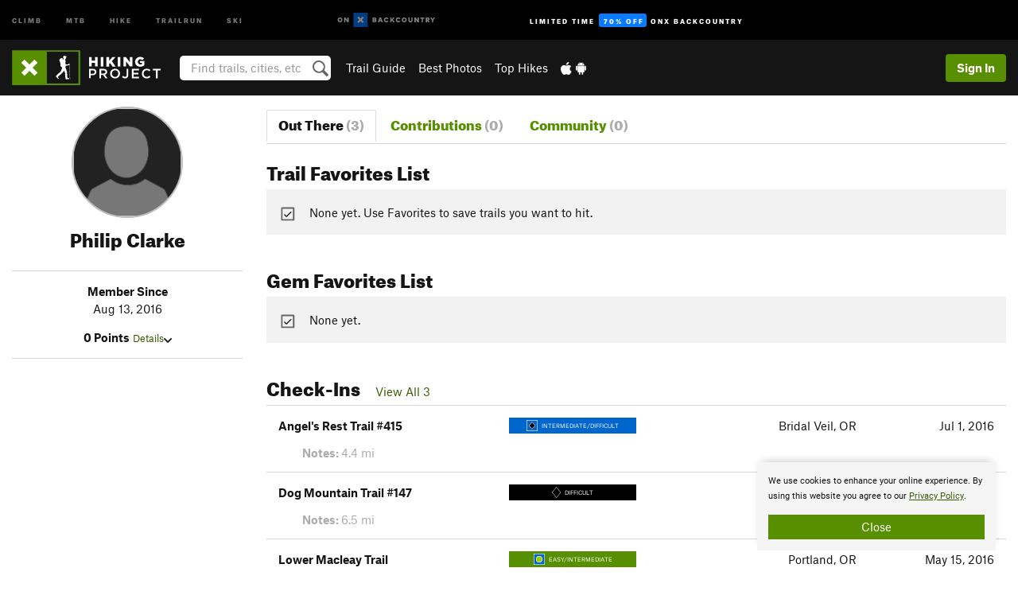

--- FILE ---
content_type: text/html; charset=UTF-8
request_url: https://www.hikingproject.com/user/7085718/philip-clarke
body_size: 14322
content:
<!DOCTYPE html>
<html xmlns="http://www.w3.org/1999/xhtml" lang="en-US">
    <head>
        <meta charset="utf-8">
<meta http-equiv="X-UA-Compatible" content="IE=edge">
<meta name="viewport" content="width=device-width, initial-scale=1, shrink-to-fit=no, viewport-fit=cover">

<title>Philip Clarke on Hiking Project</title>

<meta http-equiv="Content-Language" content="en_US" />

<link href="/css/ap-vendor-full.css?id=fa0c443b73aac8a18b4ba7cffcc25368" rel="stylesheet" />


<link rel="stylesheet" href="/css/styles-shared-all.css?id=aedb0a51a5dd997667be99ba5074f0fb"/>

    <link rel="stylesheet" href="/css/styles-shared-ap.css?id=15053a49f49e2336f1c6295cbf5ff953"/>

<link rel="stylesheet" href="/css/styles-site-hike.css?id=f857b24c65356628fb61702ec61be38e"/>


    <style>
        .metric {
            display: none;
        }
    </style>

            <link href="//cdn2.apstatic.com" rel="dns-prefetch" />
    
<meta name="description" content="Philip Clarke&#039;s hiking trails and photos."/>
    <meta property="og:title" content="Philip Clarke on Hiking Project"/>
    <meta property="og:site_name" content="Hiking Project"/>
    <meta property="og:type" content="website"/>
    <meta property="og:description" content="Philip Clarke&#039;s hiking trails and photos."/>
    <meta property="og:image" content="https://www.hikingproject.com/assets/photos/hike/7000203_medium_1554159022.jpg"/>
    <meta property="fb:app_id" content="262055827242512"/>

    
    

    
                        <meta property="og:url" content="https://www.hikingproject.com/user/7085718/philip-clarke"/>
            <link rel="canonical" href="https://www.hikingproject.com/user/7085718/philip-clarke"/>
            
<meta name="google-site-verification" content="0ZtF-0-t1unbnctytxv_iiFnCFud3BS0oI5rphETFmc"/>
<link rel="shortcut icon" href="/img/hike/favicons/favicon.png">
<link rel="apple-touch-icon-precomposed" href="/img/hike/favicons/favicon-152.png">
<link rel="icon" sizes="16x16" href="/img/hike/favicons/favicon-16.png">
<link rel="icon" sizes="32x32" href="/img/hike/favicons/favicon-32.png">
<link rel="icon" sizes="152x152" href="/img/hike/favicons/favicon-152.png">
<link rel="icon" sizes="180x180" href="/img/hike/favicons/favicon-180.png">

<script src="/js/ap-vendor-full.js?id=1945ee864736d4f641db293c26469e96"></script>

    <script type="text/javascript">
        (function(w) {
            w.ap = w.ap || {};

            w.ap.config = {
                'projectType': 'hike',
                'allProjectTypes': ["climb","mtb","hike","trailrun","ski"],
                'isLoggedIn': 0,
                'userId': undefined,
                                    'onxUserId': undefined,
                                'isAdmin': 0,
                'displayMetric': 0,
                'cdnUrl': '',
                'cdnFilesUrl': 'https://hikingproject.com/assets',
                'brandColor': '#588f00',
                'riderRight': '/img/hike/hikerRight.svg',
                'riderLeft': '/img/hike/hikerLeft.svg',
                'isProd': '1',
                'env': 'production'
            };
        })(window);
    </script>

    <script src="/js/sites/all.js?id=449cf39ab6835bb9a0eda35c278225b3"></script>
    <script src="/js/sites/ap.js?id=ed1d4111a8d160505075462007825505"></script>
    <script src="/js/firebase-hike.js?id=acb010d12aae9b72f382f2c8a730eaaf"></script>

<script src="/js/hike-main.js?id=c6693d871038a1d094e2cb25778dba0f"></script>
<script>
        (function(w,d,s,l,i){w[l]=w[l]||[];
                        w[l].push({'gtm.start': new Date().getTime(),event:'gtm.js'});
            var f=d.getElementsByTagName(s)[0],j=d.createElement(s),dl=l!='dataLayer'?'&l='+l:'';j.async=true;j.src=
            'https://www.googletagmanager.com/gtm.js?id='+i+dl;f.parentNode.insertBefore(j,f);
        })(window,document,'script','dataLayer','GTM-PHV2SJ9');
    </script>
            <script>
            (function(b,r,a,n,c,h,_,s,d,k){if(!b[n]||!b[n]._q){for(;s<_.length;)c(h,_[s++]);d=r.createElement(a);d.async=1;d.src="https://cdn.branch.io/branch-latest.min.js";k=r.getElementsByTagName(a)[0];k.parentNode.insertBefore(d,k);b[n]=h}})(window,document,"script","branch",function(b,r){b[r]=function(){b._q.push([r,arguments])}},{_q:[],_v:1},"addListener banner closeBanner closeJourney data deepview deepviewCta first init link logout removeListener setBranchViewData setIdentity track trackCommerceEvent logEvent disableTracking getBrowserFingerprintId crossPlatformIds lastAttributedTouchData setAPIResponseCallback qrCode setRequestMetaData setAPIUrl getAPIUrl setDMAParamsForEEA".split(" "), 0);
            branch.init('key_live_pjQ0EKK0ulHZ2Vn7cvVJNidguqosf7sF');
            branch.setBranchViewData({
                data: {
                    web_url: window.location.href,
                },
            })
                    </script>
        <script src="https://615b02ef838540809c4f5d09cd4e9626.js.ubembed.com" async></script>
    <script data-ad-client="ca-pub-6303172662991335" async crossorigin="anonymous" src="https://pagead2.googlesyndication.com/pagead/js/adsbygoogle.js?client=ca-pub-6303172662991335"></script>
    <script async src="https://securepubads.g.doubleclick.net/tag/js/gpt.js"></script>
    <script>
        window.googletag = window.googletag || {cmd: []};
        googletag.cmd.push(function() {

            googletag.defineSlot(
                '/22290733000/AdventureProjects/BellyBand',
                [
                    [1024, 90],
                    [1024, 250],
                    [728, 90],
                    [728, 250],
                    [300, 600],
                    [300, 250],
                ],
                'div-gpt-ad-1614710348458-0'
            ).defineSizeMapping([
                [[1024, 0], [[1024, 250], [1024, 90]]],
                [[728, 0], [[728, 250], [728, 90]]],
                [[300, 0], [[300, 600],[300, 250]]],
                [[0, 0], []]
            ]).addService(googletag.pubads());;

            googletag.defineSlot(
                '/22290733000/AdventureProjects/LeaderBoard',
                [
                    [1024, 90],
                    [1024, 250],
                    [728, 250],
                    [728, 90],
                    [320, 50],
                    [320, 100]
                ],
                'div-gpt-ad-1614709329076-0'
            ).defineSizeMapping([
                [[1024, 0], [[1024, 250], [1024, 90]]],
                [[728, 0], [[728, 250], [728, 90]]],
                [[300, 0], [[320, 100],[320, 50]]],
                [[0, 0], []]
            ]).addService(googletag.pubads());

            googletag.pubads().setTargeting('domain','hikingproject.com');
            googletag.pubads().setTargeting('env','production');
            googletag.pubads().setTargeting('url','user/7085718/philip-clarke');
            googletag.pubads().setTargeting('dir','user');
            googletag.pubads().setTargeting('user_role','guest');
            googletag.pubads().setTargeting('is_logged_in','false');
            googletag.pubads().enableSingleRequest();
            googletag.pubads().collapseEmptyDivs();
            googletag.enableServices();
        });
    </script>

<link href="/css/froala_editor.pkgd.min-3-1-0.css" rel="stylesheet" type="text/css"/>








    </head>
    <body id="body-hike">
                    <noscript><iframe src="https://www.googletagmanager.com/ns.html?id=GTM-PHV2SJ9"
                  height="0" width="0" style="display:none;visibility:hidden"></iframe></noscript>

    
    <div class="modal fade login-modal" id="login-modal" tabindex="-1" role="dialog" aria-hidden="true">
    <div class="modal-dialog modal-sm" role="document">
        <div class="modal-content">
            <div class="modal-header">
                
                                    <button type="button" class="close" data-dismiss="modal" aria-label="Close">
                        <span aria-hidden="true">
                            <img src="/img/icons/closeX-lightBg.svg" />
                        </span>
                    </button>
                                <h2 class="modal-title">Sign Up or Log In</h2>
                            </div>
            <div class="modal-body">
                <div class="container-fluid">
                    <div class="text-xs-center all-sites-disclaimer">
    <p class="text-muted"><a target="_blank" href="https://www.adventureprojects.net">Your FREE account works with all Adventure Projects sites <img src="/img/arrows/nextGray.svg"/></a></p>
</div>

<div class="login-signup-block" >
    <span class="wide">
    <a href="https://www.hikingproject.com/auth/login/onx" class="btn btn-onx"><img src="/img/social/white-onx.svg">Continue with onX Maps</a>
</span>

    <span class="wide">
    <a href="https://www.hikingproject.com/auth/login/facebook" class="btn btn-facebook"><img src="/img/social/white-facebook.svg">Sign in with Facebook</a>
</span>

    <span class="wide">
        <style>
            #appleid-signin {
                width: 100%;
                height: 40px;
                margin: 1rem 0;
            }
            div[role="button"] {
                max-width: none !important;
            }
        </style>
        <div
            id="appleid-signin"
            data-color="white"
            data-border="true"
            data-type="sign in"
            data-border="true"
            data-border-radius="20"
        ></div>
        <script type="text/javascript"
                src="https://appleid.cdn-apple.com/appleauth/static/jsapi/appleid/1/en_US/appleid.auth.js"></script>
        <script type="text/javascript">
            AppleID.auth.init({
                clientId: 'com.hikingproject.www',
                scope: 'name email',
                redirectURI: 'https://www.hikingproject.com/auth/login/apple/return',
                usePopup: false //or false defaults to false
            });
        </script>
</span>

    
    <br />
    <div id="email-login"></div>
    <a class="lost-password-toggle" href="#" style="display: block; margin-top: 5px;">Password help</a>

    <div class="orSeparator">
        <span>OR</span><hr>
    </div>

    
            
        <div id="email-signup"></div>
        <p></p>
    </div>


<div class="lost-password-block"  style="display: none" >
    <div id="forgot-password"></div>
    <p class="mt-2 text-xs-center"><a class="lost-password-toggle" href="#">Cancel</a></p>
</div>

<script>
    $.ajax({
        type:'GET',
        url:'/ajax/public/auth/signup',
        success:function(data) {
            $("#email-signup").html(data);
        },

        error: function (msg) {
            console.log(msg);
            var errors = msg.responseJSON;
        }
    });
    $.ajax({
        type:'GET',
        url:'/ajax/public/auth/login',
        success:function(data) {
            $("#email-login").html(data);
        },

        error: function (msg) {
            console.log(msg);
            var errors = msg.responseJSON;
        }
    });
    $.ajax({
        type:'GET',
        url:'/ajax/public/auth/forgot',
        success:function(data) {
            $("#forgot-password").html(data);
        },

        error: function (msg) {
            console.log(msg);
            var errors = msg.responseJSON;
        }
    });
</script>
                </div>
            </div>
                    </div>
    </div>
</div>


<div class="modal fade share-content-modal" id="share-content-modal" tabindex="-1" role="dialog" aria-hidden="true">
    <div class="modal-dialog modal-sm" role="document">
        <div class="modal-content">
            <div class="modal-header">
                
                                    <button type="button" class="close" data-dismiss="modal" aria-label="Close">
                        <span aria-hidden="true">
                            <img src="/img/icons/closeX-lightBg.svg" />
                        </span>
                    </button>
                                <h2 class="modal-title">Share on Hiking Project</h2>
                            </div>
            <div class="modal-body">
                <div class="container-fluid">
                    <div class="block">
            <a href="https://www.hikingproject.com/share/trail">Create Recommended Route or
        Trail <img class="arrow"
                                                     src="/img/hike/downArrow.png"></a>
    <img class="sliver" src="/img/mapSliver.jpg" />
        </div>
        <hr>
    <div class="block">
        <a href="https://www.hikingproject.com/edit/symbol">Add a Symbol <img class="arrow"
                                                                                        src="/img/hike/downArrow.png"></a>
    <div class="symbols mt-1">
        <img src="/img/map/hazard.png">
        <img src="/img/map/parking.png">
        <img src="/img/map/viewpoint.png">
        <img src="/img/map/info.png">
    </div>
    </div>
    <hr>
    <div class="block">
        <a href="https://www.hikingproject.com/share/photo">Share a Photo <img class="arrow" src="/img/hike/downArrow.png"></a>
    <img class="sliver" src="/img/photoSliver.png"/>
    </div>
    <hr>
    <div class="block">
        <a href="https://www.hikingproject.com/share/video">Share a Video <img class="arrow" src="/img/hike/downArrow.png"></a>
    <div class="mt-1"><img class="videos" src="/img/youTubeVimeo.png"></div>
    </div>
            <hr>
        <div class="block block-gems">
            <a href="https://www.hikingproject.com/add/gem">Share a Gem <img class="arrow"
                                                                                      src="/img/hike/downArrow.png"></a>
    <div class="mt-half font-weight-normal"><img class="gem" src="/img/gem_lightbg.svg">Particularly Special Place<img class="gem"
                                                                                           src="/img/gem_lightbg.svg"></div>
        </div>
        <hr>
    <div>
        <p><small>Taking other people's content (text, photos, etc) without permission is a copyright violation and
                NOT OKAY!</small></p>
    </div>
                </div>
            </div>
                    </div>
    </div>
</div>
<div class="modal fade flag-content-modal" id="flag-content-modal" tabindex="-1" role="dialog" aria-hidden="true">
    <div class="modal-dialog modal-sm" role="document">
        <div class="modal-content">
            <div class="modal-header">
                
                                    <button type="button" class="close" data-dismiss="modal" aria-label="Close">
                        <span aria-hidden="true">
                            <img src="/img/icons/closeX-lightBg.svg" />
                        </span>
                    </button>
                                <h2 class="modal-title">Flag Inappropriate Post</h2>
                            </div>
            <div class="modal-body">
                <div class="container-fluid">
                    <form method="post" id="flag-content-form">
    <div class="form-group">
        <div id="type-label"></div>
        <p>
            <label><input type="radio" name="type" value="spam"> Spam?</label><br>
            <label><input type="radio" name="type" value="jerk"> Being a jerk / offensive?</label><br>
            <label><input type="radio" name="type" value="accident"> This is about an injury or accident</label>
            <label><input type="radio" name="type" value="other"> Something else? Please explain.</label>
        </p>
        <p>If it's not super-obvious, tell us why:</p>
        <textarea class="short form-control" name="reason"></textarea>
    </div>
    <div class="form-group">
        <input type="hidden" name="_token" value="vjYKZrKNcgIwgZyvy3lAucWvePUCKzGp1HyYMXfp" autocomplete="off">
        <input type="submit" class="btn btn-primary" value="Flag It">
        <a href="#" class="btn btn-link btn-sm cancel" data-dismiss="modal">Cancel</a>

        <input type="hidden" name="id" value="" />
    </div>
    <div class="form-group small text-muted">
        An Adventure Projects staff member will review this and take an appropriate action, but we generally don't reply.
    </div>
</form>

<script>
    $('#flag-content-form').validate({
        rules: {
            type: {
                required: true
            },
        },
        errorPlacement: function(error, element) {
            error.insertAfter("#type-label");
        }
    });
</script>                </div>
            </div>
                    </div>
    </div>
</div>
<div id="faded-background"></div>
                            <div id="header-container-print" class="text-xs-center">
    <img id="logo-print" alt="Hiking Project Logo"
         src="/img/hike/logoHex.png"/>
</div>
<div id="header-container">
    <div class="top-nav">
    <div class="top-nav__wrap">
        <div class="top-nav__left">
            <div class="top-nav__item hidden-sm-down"><a class="top-nav__activity" href="https://www.mountainproject.com"
                    title="Open Mountain Project">Climb</a></div>
            <div class="top-nav__item hidden-sm-down"><a class="top-nav__activity" href="https://www.mtbproject.com"
                    title="Open MTB Project">MTB</a></div>
            <div class="top-nav__item hidden-sm-down"><a class="top-nav__activity" href="https://www.hikingproject.com"
                    title="Open Hiking Project">Hike</a></div>
            <div class="top-nav__item hidden-sm-down"><a class="top-nav__activity"
                    href="https://www.trailrunproject.com" title="Open TrailRun Project">Trailrun</a></div>
            <div class="top-nav__item hidden-sm-down"><a class="top-nav__activity" href="https://www.powderproject.com"
                    title="Open Powder Project">Ski</a></div>
            <div class="top-nav__item">
                <a class="top-nav__activity" href="https://webmap.onxmaps.com/backcountry/?mode=trail&amp;utm_source=hikingproject&amp;utm_medium=owned_referral&amp;utm_content=ap-hike-top-nav&amp;utm_campaign=bc_ap-hike-top-nav-12222023" title="onX Backcountry">
                    <svg width="auto" height="18" viewBox="0 0 82 12" fill="none"
                        xmlns="http://www.w3.org/2000/svg" title="onX Backcountry" style="top: 5px;">
                        <path
                            d="M1.06878 5.99923C1.06878 6.5896 1.44974 6.99653 2.00151 6.99653C2.55329 6.99653 2.93424 6.58805 2.93424 5.99923C2.93424 5.41041 2.55329 5.00193 2.00151 5.00193C1.44974 5.00193 1.06878 5.40886 1.06878 5.99923ZM4 5.99923C4 7.15067 3.17007 8 2 8C0.829933 8 0 7.15067 0 5.99923C0 4.84779 0.829933 4 2 4C3.17007 3.99846 4 4.84779 4 5.99923Z"
                            fill="white" />
                        <path fill-rule="evenodd" clip-rule="evenodd"
                            d="M9.25 8H8.20433L6.57379 5.75154V8H5.5V4H6.54551L8.17621 6.24862V4H9.25V8Z"
                            fill="white" />
                        <path fill-rule="evenodd" clip-rule="evenodd" d="M13.25 12H25.25V0H13.25V12Z" fill="#087BFF" />
                        <path fill-rule="evenodd" clip-rule="evenodd"
                            d="M22.0001 7.66034L20.9297 8.73077L19.2502 7.0512L17.5705 8.73077L16.5001 7.66034L18.1797 5.98076L16.5001 4.30104L17.5705 3.23077L19.2502 4.91018L20.9297 3.23077L22.0001 4.30104L20.3206 5.98076L22.0001 7.66034Z"
                            fill="white" />
                        <path
                            d="M32.0371 5.98425C32.352 5.82677 32.5567 5.52757 32.5567 5.14961C32.5567 4.4567 32.0844 4.01575 31.0294 4.01575H29.25V7.96851H31.1238C32.1631 7.96851 32.6354 7.52756 32.6354 6.83464C32.6354 6.45669 32.3677 6.11024 32.0371 5.98425ZM30.3208 4.89764H30.9978C31.297 4.89764 31.4387 5.00788 31.4387 5.22835C31.4387 5.44882 31.2812 5.55905 30.9978 5.55905H30.3208V4.89764ZM31.0608 7.10236H30.3208V6.4252H31.0608C31.3758 6.4252 31.5332 6.53543 31.5332 6.77165C31.5332 6.99213 31.3758 7.10236 31.0608 7.10236ZM35.1548 4.01575L33.659 7.96851H34.777L35.0447 7.21261H36.5249L36.7925 7.96851H37.9262L36.4303 4.01575H35.1548ZM35.3754 6.26771L35.7847 5.10237L36.1942 6.26771H35.3754ZM40.8551 4.97638C41.233 4.97638 41.5322 5.14961 41.7211 5.48032L42.6659 4.96064C42.3196 4.33071 41.6424 3.95276 40.8551 3.95276C39.6269 3.95276 38.7766 4.80315 38.7766 6.00001C38.7766 7.19685 39.6426 8.04724 40.8551 8.04724C41.6424 8.04724 42.2408 7.70079 42.6187 7.13386L41.7368 6.51969C41.5164 6.8504 41.2172 7.02362 40.8394 7.02362C40.3512 7.02362 39.8789 6.67717 39.8789 6.00001C39.8946 5.38583 40.3039 4.97638 40.8551 4.97638ZM47.7835 4.01575H46.4766L45.4846 5.49607H45.1697V4.01575H44.0989V7.96851H45.1697V6.45669H45.4688L46.5868 7.96851H47.9095L46.3506 5.95276L47.7835 4.01575ZM50.7911 4.97638C51.169 4.97638 51.4682 5.14961 51.6571 5.48032L52.6019 4.96064C52.2556 4.33071 51.5784 3.95276 50.7911 3.95276C49.5629 3.95276 48.7126 4.80315 48.7126 6.00001C48.7126 7.19685 49.5786 8.04724 50.7911 8.04724C51.5784 8.04724 52.1767 7.70079 52.5547 7.13386L51.6728 6.51969C51.4524 6.8504 51.1532 7.02362 50.7754 7.02362C50.2872 7.02362 49.8148 6.67717 49.8148 6.00001C49.8306 5.38583 50.2399 4.97638 50.7911 4.97638ZM55.8457 3.95276C54.6175 3.95276 53.7514 4.8189 53.7514 6.00001C53.7514 7.18111 54.6175 8.04724 55.8457 8.04724C57.0739 8.04724 57.94 7.18111 57.94 6.00001C57.94 4.8189 57.0739 3.95276 55.8457 3.95276ZM55.8457 7.02362C55.2631 7.02362 54.8694 6.59842 54.8694 6.00001C54.8694 5.40158 55.2631 4.97638 55.8457 4.97638C56.4283 4.97638 56.8219 5.40158 56.8219 6.00001C56.8219 6.59842 56.4283 7.02362 55.8457 7.02362ZM61.7664 6.33071C61.7664 6.78741 61.5144 7.02362 61.0892 7.02362C60.6641 7.02362 60.4122 6.78741 60.4122 6.33071V4.01575H59.3414V6.3622C59.3414 7.43307 59.9555 8.04724 61.0892 8.04724C62.223 8.04724 62.8372 7.43307 62.8372 6.3622V4.01575H61.7664V6.33071ZM67.0729 6.23623L65.451 4.01575H64.396V7.96851H65.4667V5.74803L67.0886 7.96851H68.128V4.01575H67.0729V6.23623ZM70.4741 5.00788V7.96851H71.5448V5.00788H72.6629V4.01575H69.3403V5.00788H70.4741ZM77.1664 5.33859C77.1664 4.53543 76.6309 4.01575 75.639 4.01575H73.8754V7.96851H74.9461V6.56693H75.0091L75.9539 7.96851H77.2136L76.1429 6.51969C76.8042 6.37796 77.1664 5.93701 77.1664 5.33859ZM75.6232 5.68504H74.9461V4.97638H75.6232C75.8909 4.97638 76.0799 5.08661 76.0799 5.32283C76.0799 5.57481 75.8909 5.68504 75.6232 5.68504ZM80.4731 4.01575L79.67 5.51181L78.867 4.01575H77.6387L79.1346 6.48819V7.96851H80.2054V6.47245L81.6698 4.01575H80.4731Z"
                            fill="white" />
                    </svg>
                </a>
            </div>
                            <div class="top-nav__item">
                    <a class="top-nav__activity top-nav__activity--cta" href="https://www.onxmaps.com/backcountry/onx-backcountry-is-powered-by-hiking-project?utm_source=hikingproject&amp;utm_medium=owned_referral&amp;utm_content=ap-hike-top-nav-cta&amp;utm_campaign=bc_lto-67-off"
                        title="Limited Time Offer">
                        <span>Limited Time</span><strong>70% Off</strong><span class="hidden-sm-down">onX
                            Backcountry</span>
                    </a>
                </div>
                    </div>
        <div class="top-nav__right">
            <div id="content-in-progress" class="top-nav__item"></div>
<script>
    if (inIframe()) {
        $("#content-in-progress").hide();
    }else{
        $.ajax({
            type:'GET',
            url:'/ajax/public/content-in-progress',
            success:function(data) {
                $("#content-in-progress").html(data);
                attachMessageToggles();
            },
            error: function (msg) {
                console.log(msg);
                var errors = msg.responseJSON;
            }
        });
    }
</script>

        </div>
    </div>
</div>
    <div id="header" class="container-fluid">
        <div class="header-container">
                            <div class="header-container__nav">
                    
                    <a href="/" class="app-logo" title="Home"><img src="/img/hike/logoHex2.svg" alt="Logo"/></a>

                    <div id="desktop-header-search" class="search hidden-sm-down">
                        <search redirect-url="https://www.hikingproject.com/search"
                                endpoint="https://www.hikingproject.com/ajax/public/search/suggestions" container="desktop-header-search"
                                placeholder="Find trails, cities, etc" autocomplete="off" name="search"></search>
                    </div>

                    <div id="header-nav" class="hidden-sm-down">
                                                <div id="links">
            <div class="tab">
            <a href="https://www.hikingproject.com/directory/areas">Trail Guide</a>
        </div>
            <div class="tab">
            <a href="/featured/photos/top-rated">Best Photos</a>
        </div>
            <div class="tab">
            <a href="/featured/hikes/top-rated">Top Hikes</a>
        </div>
        <div class="tab">
        <a href="https://www.hikingproject.com/mobile-app" title="Mobile Apps">
            <img class="apple icon" src="/img/apple.png" alt="Apple"/><img
                    class="android icon" src="/img/android.png" alt="Android"/>
        </a>
    </div>
</div>
                    </div>
                                    </div>
                
                <div class="header-container__user">
                                            
                    <div id="user">
                        
                                                    <a href="#" data-toggle="modal" data-target="#login-modal"
                                class="btn btn-primary btn-sm sign-in">Sign In</a>
                                            </div>
                    
                    
                    <div id="hamburger-container" class="hidden-md-up">
                        
                        <a class="hamburger" id="hamburger-trigger" data-toggle="collapse"
                            href="#hamburger-contents" aria-expanded="false" aria-controls="hamburger-contents"><img
                                    src="/img/hamburgerIcon.svg" class="closed" alt="Menu"
                                    title="Menu"></a>
                    </div>
                </div>
                    </div>
        
        <div class="container-fluid row collapse hidden-lg-up" id="hamburger-contents">
            <div id="mobile-header-search" class="item search">
                <search redirect-url="https://www.hikingproject.com/search"
                        endpoint="https://www.hikingproject.com/ajax/public/search/suggestions" container="mobile-header-search"
                        placeholder="Find trails, cities, etc" autocomplete="off"  name="search"></search>
            </div>
            <div class="item">
        <a href="https://www.hikingproject.com/directory/areas">Trail Guide
            <img class="menu-arrow" src="/img/arrowRightBlack.svg" /></a>
    </div>
    <div class="item">
        <a href="/featured/hikes/top-rated">Best
            Trails &amp; Photos<img class="menu-arrow" src="/img/arrowRightBlack.svg" /></a>
    </div>
<div class="item mobile">
    <a href="https://www.hikingproject.com/mobile-app">
        Get the app
        <img class="apple" src="/img/appleBlack.svg" />
        <img class="android" src="/img/androidBlack.svg" />
        <img class="menu-arrow" src="/img/arrowRightBlack.svg" />
    </a>
</div>
        </div>

            </div>
</div>


<div class="">
    <div class="container-fluid">
        <div class="row">
            <!-- /22290733000/AdventureProjects/LeaderBoard -->
            <style>#div-gpt-ad-1614709329076-0 iframe { margin: 10px 0 0; } </style>
            <div style="display: flex; justify-content: center;">
                <div id='div-gpt-ad-1614709329076-0'>
                <script>
                    googletag.cmd.push(function() { googletag.display('div-gpt-ad-1614709329076-0'); });
                </script>
                </div>
            </div>
        </div>
    </div>
</div>

        <div class="main-content-container ">
            <div class="container-fluid">
                <div id="flash-message"></div>
    <script>
        $.ajax({
            type:'GET',
            url:'/ajax/public/flash/messages',
            success:function(data) {
                $("#flash-message").html(data);
            },
            cache: false,
            error: function (msg) {
                console.log(msg);
                var errors = msg.responseJSON;
            }
        });
    </script>
                <script>
    // if in an iframe, we're probably in some admin or admin-like tool, or a widget.  don't show some messaging
    // we want to do this here (not document ready) which would cause a highly visible page reflow
    if (inIframe()) {
        $(".page-improvement-message").hide();
    }
</script>


                    <div id="user-profile">

        
        <div class="row pt-main-content">
            
            <div class="col-xs-12 col-md-4 col-lg-3 text-xs-center">
                <div id="user-info">
    <div class="row">
        <div class="col-xs-12 mb-half">
            <!--

            --><div class="user-img-avatar lazy"
             data-original="/img/user/missing2.svg">
        </div><!--
    -->
        </div>
        <div class="col-xs-12 text-xs-center">
            <h2 class="dont-shrink mb-0">Philip Clarke</h2>
                        <div class="">
                                
                                            </div>

            <div class="info">
                <div class="mt-1">
                                    </div>
            </div>

            <div class="hidden-md-up mt-1"><a href="#" id="view-bio">More About Philip <img
                            src="/img/downArrowBlack.svg" alt="Drop down"></a>
            </div>
        </div>
    </div>
    <div class="row">
        <div class="col-xs-12">
            <div id="bio" class="hidden-sm-down">
                <hr>
                <div class="info mt-1">
                    <div><strong>Member Since</strong></div>
                    <div>Aug 13, 2016</div>
                    
                    <div class="mt-1">
                        <strong>0 Points</strong>
                        <a href="#" class="small" id="view-points">Details<img
                                    src="/img/downArrowBlack.svg" alt="Drop down"></a>
                        <div id="points" class="display-none">
                            <div class="user-points">
                        <div class="title"><strong>0 Recommended Routes</strong></div>
            <div class="details small">
                0 pts - 20 each
                            </div>
                                <div class="title"><strong>0 Trails</strong></div>
            <div class="details small">
                0 pts - 10 each
                            </div>
                                <div class="title"><strong>0 Segments</strong></div>
            <div class="details small">
                0 pts - 3 each
                            </div>
                                <div class="title"><strong>0 Photos</strong></div>
            <div class="details small">
                0 pts - 2 each
                            </div>
                                <div class="title"><strong>0 Gems</strong></div>
            <div class="details small">
                0 pts - 5 each
                            </div>
                                <div class="title"><strong>0 Page Improvements</strong></div>
            <div class="details small">
                0 pts - 1 each
                            </div>
                        </div>

                        </div>
                    </div>
                </div>
                <hr>

                
                
                
                
                                <hr class="hidden-md-up">
            </div>
        </div>
    </div>
</div>
<script>
    $("#view-bio").click(function () {
        $("#bio").slideToggle().removeClass("hidden-sm-down"); // the order of those things matters!
        return false;
    })
    $("#view-points").click(function () {
        $("#points, #points-title").slideToggle();
        return false;
    })
</script>
            </div>

            
            <div class="col-xs-12 col-md-8 col-lg-9">
                <hr class="hidden-lg-up">
                <ul class="nav nav-tabs mb-2">
    <li class="nav-item text-xs-center">
        <a class="nav-link  active "
            href="https://www.hikingproject.com/user/7085718/philip-clarke">
            <h3 class="">Out There <br class="hidden-sm-up"><span class="text-muted">(3)</span></h3>
        </a>
    </li>
    <li class="nav-item text-xs-center">
        <a class="nav-link "
            href="https://www.hikingproject.com/user/7085718/philip-clarke/contributions">
            <h3 class="">Contributions <br class="hidden-sm-up"><span class="text-muted">(0)</span></h3>
        </a>
    </li>
    <li class="nav-item text-xs-center">
        <a class="nav-link "
            href="https://www.hikingproject.com/user/7085718/philip-clarke/community">
            <h3 class="">Community <br class="hidden-sm-up"><span class="text-muted">(0)</span></h3>
        </a>
    </li>
</ul>
                <div class="section clearfix">
        <a name="todo-list-trails"></a>
        <div class="section-title">
            <h2>Trail Favorites List
                <span class="font-body pl-1">
                                    </span>
            </h2>
        </div>

                    <div class="card action-card card-block">
                <img src="/img/icons/toDo.svg" class="pr-1" />                None yet. Use Favorites to save trails you want to hit.
            </div>
            </div>

<div class="section clearfix">
        <a name="todo-list-gems"></a>
        <div class="section-title">
            <h2>Gem Favorites List
                <span class="font-body pl-1">
                                    </span>
            </h2>
        </div>

                    <div class="card action-card card-block">
                <img src="/img/icons/toDo.svg" class="pr-1" />                None yet.
            </div>
            </div>

<div class="section clearfix">
        <a name="checkins"></a>
        <div class="section-title">
            <h2>Check-Ins
                <span class="font-body pl-1">
                                             <!--BEGIN-PRIVATE-->                         <a href="https://www.hikingproject.com/user/7085718/philip-clarke/checkins">View All 3</a>
                         <!--END-PRIVATE-->                                     </span>
            </h2>
        </div>

                    <!--BEGIN-PRIVATE-CHECKINS-->
    <table class="table trail-table checkin-table">
    <tbody>
                    
            
                
                <tr class="hidden-sm-down ">
                    <td>
                                                <a class="text-black" href="https://www.hikingproject.com/trail/7006111/angels-rest-trail-415"><strong>Angel&#039;s Rest Trail #415</strong></a>
                    </td>
                    <td>
                                                    <div class="difficulty-banner-sm
 difficulty-blueblack ">
    <img src="/img/diff/blueBlackBorder.svg" alt="Intermediate/Difficult">
    <span class="difficulty-text text-white align-middle">Intermediate/Difficult</span>
</div>
                                            </td>
                    <td class="text-xs-right">
                                                    Bridal Veil, OR
                                            </td>
                    <td class="text-xs-right">Jul 1, 2016</td>
                </tr>

                
                <tr class="hidden-md-up mobile-title  even ">
                    <td colspan="2" class="align-top">
                                                <a class="text-black" href="https://www.hikingproject.com/trail/7006111/angels-rest-trail-415"><strong>Angel&#039;s Rest Trail #415</strong></a>
                    </td>
                    <td colspan="2" class="text-xs-right align-top">
                                                    Bridal Veil, OR
                                            </td>
                </tr>
                <tr class="hidden-md-up mobile-location  even ">
                    <td colspan="2">
                                                    <div class="difficulty-banner-sm
 difficulty-blueblack ">
    <img src="/img/diff/blueBlackBorder.svg" alt="Intermediate/Difficult">
    <span class="difficulty-text text-white align-middle">Intermediate/Difficult</span>
</div>
                                            </td>
                    <td colspan="2" class="text-xs-right text-nowrap">Jul 1, 2016</td>
                </tr>

                
                                    <tr class="notes text-muted last  even ">
                        <td colspan="4">
                            <strong>Notes: </strong>
                                                            4.4 mi
                                                                                                            </td>
                    </tr>
                
                                
            
                
                <tr class="hidden-sm-down ">
                    <td>
                                                <a class="text-black" href="https://www.hikingproject.com/trail/7005409/dog-mountain-trail-147"><strong>Dog Mountain Trail #147</strong></a>
                    </td>
                    <td>
                                                    <div class="difficulty-banner-sm
 difficulty-black ">
    <img src="/img/diff/blackBorder.svg" alt="Difficult">
    <span class="difficulty-text text-white align-middle">Difficult</span>
</div>
                                            </td>
                    <td class="text-xs-right">
                                                    Carson, WA
                                            </td>
                    <td class="text-xs-right">Jun 11, 2016</td>
                </tr>

                
                <tr class="hidden-md-up mobile-title ">
                    <td colspan="2" class="align-top">
                                                <a class="text-black" href="https://www.hikingproject.com/trail/7005409/dog-mountain-trail-147"><strong>Dog Mountain Trail #147</strong></a>
                    </td>
                    <td colspan="2" class="text-xs-right align-top">
                                                    Carson, WA
                                            </td>
                </tr>
                <tr class="hidden-md-up mobile-location ">
                    <td colspan="2">
                                                    <div class="difficulty-banner-sm
 difficulty-black ">
    <img src="/img/diff/blackBorder.svg" alt="Difficult">
    <span class="difficulty-text text-white align-middle">Difficult</span>
</div>
                                            </td>
                    <td colspan="2" class="text-xs-right text-nowrap">Jun 11, 2016</td>
                </tr>

                
                                    <tr class="notes text-muted last ">
                        <td colspan="4">
                            <strong>Notes: </strong>
                                                            6.5 mi
                                                                                                            </td>
                    </tr>
                
                                
            
                
                <tr class="hidden-sm-down ">
                    <td>
                                                <a class="text-black" href="https://www.hikingproject.com/trail/7001853/lower-macleay-trail"><strong>Lower Macleay Trail</strong></a>
                    </td>
                    <td>
                                                    <div class="difficulty-banner-sm
 difficulty-greenblue ">
    <img src="/img/diff/greenBlueBorder.svg" alt="Easy/Intermediate">
    <span class="difficulty-text text-white align-middle">Easy/Intermediate</span>
</div>
                                            </td>
                    <td class="text-xs-right">
                                                    Portland, OR
                                            </td>
                    <td class="text-xs-right">May 15, 2016</td>
                </tr>

                
                <tr class="hidden-md-up mobile-title  even ">
                    <td colspan="2" class="align-top">
                                                <a class="text-black" href="https://www.hikingproject.com/trail/7001853/lower-macleay-trail"><strong>Lower Macleay Trail</strong></a>
                    </td>
                    <td colspan="2" class="text-xs-right align-top">
                                                    Portland, OR
                                            </td>
                </tr>
                <tr class="hidden-md-up mobile-location  even ">
                    <td colspan="2">
                                                    <div class="difficulty-banner-sm
 difficulty-greenblue ">
    <img src="/img/diff/greenBlueBorder.svg" alt="Easy/Intermediate">
    <span class="difficulty-text text-white align-middle">Easy/Intermediate</span>
</div>
                                            </td>
                    <td colspan="2" class="text-xs-right text-nowrap">May 15, 2016</td>
                </tr>

                
                                    <tr class="notes text-muted last  even ">
                        <td colspan="4">
                            <strong>Notes: </strong>
                                                            0.8 mi
                                                                                                            </td>
                    </tr>
                
                        </tbody>
</table>

<!--END-PRIVATE-CHECKINS-->
                        </div>

<div class="section clearfix">
        <a name="map"></a>
        <div class="section-title">
            <h2>Where Philip Hikes
                <span class="font-body pl-1">
                                    </span>
            </h2>
        </div>

                    <!--BEGIN-PRIVATE-CHECKINS-->
    <script>
    var extraMapChanges = {
        "ids": {
            "Trail": []
        },
        "data": {
            "Trail": []
        }
    };
</script>







    <div id="static-alt-map" class="text-xs-center hidden-sm-up">
    <img id='' class="static-map lazy" src="/cache/maps/3/f0/33/46d048bf59888212627605620d8e.png" style="height: 250px;"
    onerror="this.onerror=null; this.src='https://www.hikingproject.com/build-static-map?z=3&lon=-96.73058979&lat=38.15962445&w=400&h=250';" />
        <a href="#" data-toggle="modal" data-target="#map-modal" onclick="mapModalOpen();"
       class="btn btn-primary btn-sm">
        <img src="/img/map/staticPreview.jpg" class="lazy p-half" width="100%">
        <div>View Interactive Map</div>
    </a>
</div>


<div class="modal fade" id="map-modal" tabindex="-1" role="dialog" aria-hidden="true">
    <div class="modal-dialog modal-lg" role="document">
        <div class="modal-content">
            <div class="modal-header">
                
                <button type="button" class="close" data-dismiss="modal" aria-label="Close">
                        <span aria-hidden="true">
                            <img src="/img/icons/closeX-lightBg.svg">
                        </span>
                </button>
                <h2 class="modal-title">Interactive Map</h2>
            </div>
            <div id="map-modal-container">
                <!-- MAP MOVES HERE -->
            </div>
        </div>
    </div>
</div>
<script>
    function mapModalOpen() {
        $("#map-and-ride-finder-container").removeClass("display-none hidden-xs-down").appendTo("#map-modal-container");
        $('#mapbox').trigger('appear');
    }

    $("#map-modal").on("shown.bs.modal", function () {
        if (typeof window.APMap == 'object') {
            window.APMap.resize();
        }
    });

    $("#map-modal").on("hidden.bs.modal", function () {
                    $("#map-and-ride-finder-container").insertAfter("#static-alt-map");
            $("#map-and-ride-finder-container").addClass('hidden-xs-down');
            if (typeof window.APMap == 'object') {
                window.APMap.resize();
            }
            });
</script>

<div id="map-and-ride-finder-container" class="display-flex flex-flow-column  hidden-xs-down "
    style="height: 400px;">
        <div id="ap-map-container"
         class="position-relative flex-grow map-user-check-ins">

        <div class="height-100 width-100 position-absolute">
                        <div id="details-popup" class="float-xs-right height-100">
                <div id="details-popup-content"></div>
            </div>
            <div id="mapbox" class="shimmer height-100">
                <div id="attribution-popup">
    <div class="info">
        <a href="http://www.openmaptiles.org/" target="_blank">&copy; OpenMapTiles</a> <a
                href="http://www.openstreetmap.org/about/" target="_blank">&copy; OSM</a>
    </div>
</div>                <div class="options-popup">
                    <div class="p-half">
                        <div class="map-tilesets">
                            <img data-type="topo" class="lazy base-choice selected" data-original="/img/map/baseTopo.jpg">
                            <img data-type="sat" data-login-context="See the details!&lt;div class=&#039;mt-1 mb-1&#039;&gt;&lt;img class=&#039;img-fluid&#039; src=&#039;/img/satPreview.jpg&#039;&gt;&lt;/div&gt;&lt;h3&gt;Sign in to see the Satellite Maps&lt;/h3&gt;" class="lazy base-choice" data-original="/img/map/baseSat.jpg">
                        </div>
                    </div>
                    <div class="other-options p-half">
                        <div class="trail-layer-options ap-only">
                            <label><input id="check-layer-rides" type="checkbox" data-type="rides" checked> <span
                                        class="small">Routes</span></label>
                            <label><input id="check-layer-trails" type="checkbox" class="ml-half" data-type="trails" checked> <span
                                        class="small">Trails</span></label>
                            
                                                    </div>
                        <div>
                            <label id="scroll-zoom-check-container"><input type="checkbox" id="scroll-zoom-check"> <span
                                        class="small">Scroll Zoom </span></label>
                        </div>
                        <div class="admin-only">
                            <a id="googleMapHref" class="text-primary" target="_blank" href="">Google Map</a>
                        </div>
                    </div>
                </div>
            </div>
            <div id="zoom-tip">Zoom in to see details</div>
            <div id="where-play-map-key" class="mapboxgl-ctrl-group small">
                <div class="strong p-half">
                    Map Key
                </div>
                <div id="body" class="p-half">
                    <label class="mb-quarter"><input type="checkbox" checked class="mr-half" id="todos"><span class="dot" style="background-color: #29ac00"></span> Favorites</label>
                    <br>
                    <label class="m-0"><input type="checkbox" checked class="mr-half" id="ticks"><span class="dot" style="background-color: #e4ac00"></span> Check-Ins</label>
                </div>
            </div>

                    </div>
    </div>
</div>

<script>
    window.mapConfig = {
        
        x: "-10768000",
        y: "4602000",
        mapZoom: "3",
        radius: "0",
        bounds: '',
        inWidget: "0",

        forceHighlight: "0",
        hideRides: "0",

        showLocator: "",
        showLocatorFixed: "",
        showDetailsWindow: "0",
        adminPolygon: "{}",
        editPts: "{}",
        editPtsId: "0",
        editPolys: '{}',
        overlaps: '[]',
        rideFinder: "0",
        userCheckIns: '{"type":"FeatureCollection","features":[{"type":"Feature","geometry":{"type":"Point","coordinates":[-122.77099,45.56979]},"properties":{"id":8009917,"title":"Forest Park","text":"<div class=mb-half>     <b><a href=https:\/\/www.hikingproject.com\/directory\/8009917\/forest-park>Forest Park<\/a> Check-Ins<\/b> <\/div>      <div class=small>                     <img class=map-img-diff src=\/img\/diff\/greenBlue.svg \/>                 <a href=https:\/\/www.hikingproject.com\/trail\/7001853\/lower-macleay-trail>Lower Macleay Trail<\/a>     <\/div>  ","type":"checkin"}},{"type":"Feature","geometry":{"type":"Point","coordinates":[-121.68018,45.60743]},"properties":{"id":8013749,"title":"Columbia River Gorge National Scenic Area","text":"<div class=mb-half>     <b><a href=https:\/\/www.hikingproject.com\/directory\/8013749\/columbia-river-gorge-national-scenic-area>Columbia River Gorge National Scenic Area<\/a> Check-Ins<\/b> <\/div>      <div class=small>                     <img class=map-img-diff src=\/img\/diff\/blueBlack.svg \/>                 <a href=https:\/\/www.hikingproject.com\/trail\/7006111\/angels-rest-trail-415>Angel&#039;s Rest Trail #415<\/a>     <\/div>  ","type":"checkin"}},{"type":"Feature","geometry":{"type":"Point","coordinates":[-121.60571,45.68447]},"properties":{"id":8015046,"title":"Columbia River Gorge National Scenic Area","text":"<div class=mb-half>     <b><a href=https:\/\/www.hikingproject.com\/directory\/8015046\/columbia-river-gorge-national-scenic-area>Columbia River Gorge National Scenic Area<\/a> Check-Ins<\/b> <\/div>      <div class=small>                     <img class=map-img-diff src=\/img\/diff\/black.svg \/>                 <a href=https:\/\/www.hikingproject.com\/trail\/7005409\/dog-mountain-trail-147>Dog Mountain Trail #147<\/a>     <\/div>  ","type":"checkin"}}]}',
    };
</script>
<script type="text/javascript" src="/js/maps/maps.js?id=d3612c07a2b3e1b3dbcce1140244bcbf"></script>


<!--END-PRIVATE-CHECKINS-->
                        </div>


            </div>
        </div>

    </div>
            </div>
        </div>

        <div id="cookie-consent" class="cookie-consent" tabindex="-1">
        <div role="document" class="cookie-consent__content" tabindex="0">
            <div class="cookie-consent__message">
                We use cookies to enhance your online experience. By using this website you agree to our <a class="cookie-consent__policy" href="https://www.adventureprojects.net/ap-privacy" title="Privacy Policy">Privacy Policy</a>.
            </div>
            <button id="cookie-consent-acknowledge" arai-label="Close Cookie Policy Acknowledgement" class="cookie-consent__actions btn btn-sm btn-primary">Close</button>
        </div>
    </div>
    <script>
        var consentStore = "consent.store";
        var acknowledgementStore = "consent.acknowledgement";
        var consentPopUp = document.querySelector('#cookie-consent');
        function getConstentObj(value){
            return {
                ad_storage: value,
                analytics_storage: value,
                functionality_storage: value,
                personalization_storage: value,
                security_storage: value,
            };
        }
        window.dataLayer = window.dataLayer || [];
        (function(){window.dataLayer.push(arguments);})("consent", "default", getConstentObj('denied'));
        if(!localStorage.getItem(consentStore)){
            consentPopUp.classList.add('show');
            localStorage.setItem(consentStore, JSON.stringify(getConstentObj('granted')));
        } else {
            (function(){window.dataLayer.push(arguments);})("consent", "update", getConstentObj('granted'));
        }

        if(!localStorage.getItem(acknowledgementStore)){
            consentPopUp.classList.add('show');
        }
        var consentButton = consentPopUp.querySelector('#cookie-consent-acknowledge');
        consentButton.addEventListener('click', function(){
            (function(){window.dataLayer.push(arguments);})("consent", "update", getConstentObj('granted'));
            const currentTime = new Date();
            localStorage.setItem(acknowledgementStore, currentTime.toUTCString());
            consentPopUp.classList.remove('show');
        })
    </script>
    <style>
        .cookie-consent {
            position: fixed;
            bottom: 2rem;
            right: 2rem;
            box-sizing: border-box;
            display: none;
            justify-content: center;
            z-index: 9999;
            width: 100%;
            max-width: 300px;
            padding: 1rem;
            background-color: #f5f5f5;
            box-shadow: 0 -5px 10px -5px rgba(0,0,0,0.25);
            font-family: 'Roboto', Helvetica, Arial, sans-serif;
            line-height: 1.375em;
        }
        .cookie-consent.show{
            display: flex;
        }
        .cookie-consent__content{
            box-sizing: border-box;
            display: flex;
            justify-content: center;
            flex-wrap: wrap;
            width: 100%;
            margin: 0;
        }

        .cookie-consent__content a {
            text-decoration: underline;
        }

        .cookie-consent__message {
            margin-bottom: 1rem;
            flex-grow: 1;
            font-size: 0.75rem;
        }
        .cookie-consent__actions {
            display: flex;
            align-items: center;
            margin: 0.5rem 1rem;
        }

        #cookie-consent-acknowledge {
            display: block;
            width: 100%;
            margin: 0;
        }

        @media (max-width: 480px) {
            .cookie-consent {
                max-width: calc(100% - 2rem);
                left: 50%;
                right: 50%;
                transform: translateX(-50%);
            }
        }
    </style>
    <div id="access-gate" class="access-gate" tabindex="-1">
        <div class="access-gate__wrap">
            <div role="document" class="access-gate__content" tabindex="0">
                <div class="access-gate__message">
                    <small class="text-muted hidden-sm-down">Welcome</small>
                    <h2>Join the Community! It's FREE</h2>
                    <p>
                        Already have an account? <a href="/auth/login" title="Login">Login to close this notice.</a>
                    </p>
                </div>
                <div class="access-gate__cta">
                    <a class="btn btn-primary btn-padded" style="border-radius: 5px;" href="/auth/login" title="Sign Up or Login">Get Started</a>
                </div>
            </div>
        </div>
    </div>
    <style>
        .access-gate {
            box-sizing: border-box;
            position: fixed;
            display: none;
            justify-content: center;
            align-items: center;
            z-index: 999;
            width: 100%;
            background-color: transparent;
            bottom: 0;
            left: 0;
            font-family: 'Roboto', Helvetica, Arial, sans-serif;
            line-height: 1.375em;
            background-color: rgba(255, 255, 255, 0.99);
            background-image: url('/img/topo.jpg');
            background-size: cover;
            border-top: 2px solid #f5f5f5;
            box-shadow: 0 -5px 50px -5px rgba(0,0,0,0.25);
            transition: all 250ms ease-in-out;
            padding: 3rem 0;
        }
        .access-gate__wrap{
            width: 100%;
            height: 100%;
            margin: 0;
            padding: 0;
            display: flex;
            justify-content: center;
            align-items: center
        }
        .access-gate.show{
            display: flex;
        }
        .access-gate__content{
            position: relative;
            z-index: 1;
            box-sizing: border-box;
            display: flex;
            flex-wrap: wrap;
            justify-content: center;
            align-items: center;
            width: 100%;
            height: 100%;
            max-width: 1340px;
            margin: 0;
            padding: 1rem;
        }
        .access-gate__message {
            text-align: left;
            margin: 0 2rem;
            flex-grow: 1;
        }
        .access-gate__cta {
            margin: 0 2rem;
        }
        @media (max-width: 698px){
            .access-gate__content{
                flex-direction: column;
            }
            .access-gate__message, .access-gate__cta {
                width: 100%;
                text-align: center;
                margin: 0;
            }
            .access-gate__cta .btn{
                width: 100%;
                max-width: 360px;
                margin: 0;
            }
        }
    </style>
            <div class="mt-3 "></div>
<div id="footer-container" class="onx-footer">
    <div class="onx-footer__inner">
        <div class="onx-footer__col">
            <ul>
                <li><a href="https://www.onxmaps.com" title="onX Maps">
                    <svg width="85" height="41" viewBox="0 0 85 41" fill="none" xmlns="http://www.w3.org/2000/svg">
                        <path fill-rule="evenodd" clip-rule="evenodd" d="M44.2708 40.7292H85V0H44.2708V40.7292Z" fill="white"/>
                        <path fill-rule="evenodd" clip-rule="evenodd" d="M14.1667 21.2513C14.1667 25.3293 11.228 28.3346 7.08361 28.3346C2.93862 28.3346 0 25.3293 0 21.2513C0 17.1728 2.93862 14.168 7.08361 14.168C11.228 14.168 14.1667 17.1728 14.1667 21.2513ZM3.54199 21.2526C3.54199 23.3464 4.98949 24.7943 7.08395 24.7943C9.17841 24.7943 10.6253 23.3464 10.6253 21.2526C10.6253 19.1588 9.17841 17.7109 7.08395 17.7109C4.98949 17.7109 3.54199 19.1588 3.54199 21.2526Z" fill="white"/>
                        <path fill-rule="evenodd" clip-rule="evenodd" d="M31.8753 28.3346H28.4188L23.029 20.3714V28.3346H19.4795V14.168H22.9355L28.3258 22.1318V14.168H31.8753V28.3346Z" fill="white"/>
                        <path fill-rule="evenodd" clip-rule="evenodd" d="M74.375 26.3131L70.584 30.1042L64.6357 24.1557L58.6868 30.1042L54.8958 26.3131L60.8442 20.3646L54.8958 14.4155L58.6868 10.625L64.6357 16.5729L70.584 10.625L74.375 14.4155L68.4267 20.3646L74.375 26.3131Z" fill="#222222"/>
                    </svg>
                </a></li>
                <li style="font-size: 0.8rem; color: #ffffff; max-width: 300px;">onX products are built by adventurers, for adventurers. We believe that every adventurer needs to know where to go, to know where they stand, and to be able to share their experiences.</li>
                <li><a href="https://www.onxmaps.com/about">About onX</a></li>
                <li><a href="https://www.onxmaps.com/join-our-team">Careers</a></li>
            </ul>
        </div>
        <div class="onx-footer__col onx-footer__col--right">
            <ul class="onx-footer__links">
                                                    <li><a class="dotted" href="https://www.hikingproject.com/about">About</a></li>
                                    <li><a class="dotted" href="https://www.hikingproject.com/help">Help</a></li>
                                    <li><a class="dotted" href="https://www.hikingproject.com/widget?action=configure">Widgets</a></li>
                                    <li><a class="dotted" href="https://www.hikingproject.com/directory/clubs">Clubs</a></li>
                                    <li><a class="dotted" href="https://www.hikingproject.com/directory/users">Top Contributors</a></li>
                                                    <li><a class="dotted" href="#" data-toggle="modal" data-target="#share-content-modal">Share Your Adventures &amp; Photos</a></li>
                                <li><a href="https://www.mountainproject.com">Mountain Project</a></li>
                <li><a href="https://www.mtbproject.com">MTB Project</a></li>
                <li><a href="https://www.hikingproject.com">Hiking Project</a></li>
                <li><a href="https://www.trailrunproject.com">Trail Run Project</a></li>
                <li><a href="https://www.powderproject.com">Powder Project</a></li>
                <li><a href="https://www.hikingproject.com/nationalparks">National Parks</a></li>
            </ul>
        </div>
    </div>
    <div class="onx-footer__apps">
        <a href="https://apps.apple.com/us/app/hiking-project/id964351449" target="_blank" data-gtm-id="trail-page-app-store">
            <img class="app-store lazy " alt="iOS App Store" data-original="https://www.hikingproject.com/img/mobileApp/appStoreIos.gif" />
        </a>
        <a href="https://play.google.com/store/apps/details?id=com.hikingproject.android" target="_blank" data-gtm-id="trail-page-app-store">
            <img class="app-store lazy " alt="Android App Store" data-original="https://www.hikingproject.com/img/mobileApp/appStoreAndroid.gif" />
        </a>
    </div>
    <div class="onx-footer__copyright">
        <a target="_blank" href="https://www.onxmaps.com">&copy; 2026
    onX Maps, Inc.</a>
<a class="dotted" target="_blank" href="https://www.adventureprojects.net/ap-terms">Terms</a>&middot;<a
        target="_blank" class="dotted"
        href="https://www.adventureprojects.net/ap-privacy">Privacy</a>
    </div>
    <script>try {showRatingSystems();} catch (error) {}</script>
</div>
        <div class="modal fade" id="global-modal" tabindex="-1" role="dialog" aria-hidden="true" data-orig-full-path="/user/7085718/philip-clarke">
    <div class="modal-dialog"  id="global-modal-dialog" role="document">
        <div class="modal-content" id="global-modal-content">
            <button type="button" class="ap-close" data-dismiss="modal" aria-label="Close">
                <img src="/img/icons/closeX-darkBg.svg">
            </button>
            <div class="modal-header" id="global-modal-header">
                <h2 id="global-modal-title" class="modal-title"></h2>
                <hr/>
            </div>
            <div class="modal-body">
                <div class="container-fluid" id="global-modal-body"></div>
                <div id="modal-placeholder"><h2>Loading...</h2></div>
            </div>
        </div>
    </div>
</div>

<div class="modal fade" id="data-confirm-modal" tabindex="-1" role="dialog" aria-labelledby="mySmallModalLabel"
     aria-hidden="true">
    <div class="modal-dialog modal-sm">
        <div class="modal-content">
            <div class="modal-header" id="global-modal-header">
                <h3 id="dataConfirmLabel">Please Confirm</h3>
            </div>
            <hr>
            <div class="modal-body">
                <div id="data-confirm-text"></div>
                <div class="mt-1">
                    <button class="btn mr-1" data-dismiss="modal" aria-hidden="true">Cancel</button>
                    <a class="btn btn-primary" id="data-confirm-ok">OK</a>
                </div>
            </div>
        </div>
    </div>
</div>

<script id="grecaptcha" src="https://www.google.com/recaptcha/enterprise.js?render=6LdFNV0jAAAAAJb9kqjVRGnzoAzDwSuJU1LLcyLn" async defer></script>
<style>.grecaptcha-badge { visibility: hidden; }</style>
<script type="text/javascript" src="/js/components/search/main.js?id=b68edf1adcb1a4ac44a76f4d30f3cc51"></script>
<script type="text/javascript" src="/js/components/ride-finder/main.js?id=7b9b791b4520c7ed41c32180cd30f213"></script>    </body>
</html>


--- FILE ---
content_type: text/html; charset=utf-8
request_url: https://www.google.com/recaptcha/enterprise/anchor?ar=1&k=6LdFNV0jAAAAAJb9kqjVRGnzoAzDwSuJU1LLcyLn&co=aHR0cHM6Ly93d3cuaGlraW5ncHJvamVjdC5jb206NDQz&hl=en&v=PoyoqOPhxBO7pBk68S4YbpHZ&size=invisible&anchor-ms=20000&execute-ms=30000&cb=fw14k6b41f1e
body_size: 48681
content:
<!DOCTYPE HTML><html dir="ltr" lang="en"><head><meta http-equiv="Content-Type" content="text/html; charset=UTF-8">
<meta http-equiv="X-UA-Compatible" content="IE=edge">
<title>reCAPTCHA</title>
<style type="text/css">
/* cyrillic-ext */
@font-face {
  font-family: 'Roboto';
  font-style: normal;
  font-weight: 400;
  font-stretch: 100%;
  src: url(//fonts.gstatic.com/s/roboto/v48/KFO7CnqEu92Fr1ME7kSn66aGLdTylUAMa3GUBHMdazTgWw.woff2) format('woff2');
  unicode-range: U+0460-052F, U+1C80-1C8A, U+20B4, U+2DE0-2DFF, U+A640-A69F, U+FE2E-FE2F;
}
/* cyrillic */
@font-face {
  font-family: 'Roboto';
  font-style: normal;
  font-weight: 400;
  font-stretch: 100%;
  src: url(//fonts.gstatic.com/s/roboto/v48/KFO7CnqEu92Fr1ME7kSn66aGLdTylUAMa3iUBHMdazTgWw.woff2) format('woff2');
  unicode-range: U+0301, U+0400-045F, U+0490-0491, U+04B0-04B1, U+2116;
}
/* greek-ext */
@font-face {
  font-family: 'Roboto';
  font-style: normal;
  font-weight: 400;
  font-stretch: 100%;
  src: url(//fonts.gstatic.com/s/roboto/v48/KFO7CnqEu92Fr1ME7kSn66aGLdTylUAMa3CUBHMdazTgWw.woff2) format('woff2');
  unicode-range: U+1F00-1FFF;
}
/* greek */
@font-face {
  font-family: 'Roboto';
  font-style: normal;
  font-weight: 400;
  font-stretch: 100%;
  src: url(//fonts.gstatic.com/s/roboto/v48/KFO7CnqEu92Fr1ME7kSn66aGLdTylUAMa3-UBHMdazTgWw.woff2) format('woff2');
  unicode-range: U+0370-0377, U+037A-037F, U+0384-038A, U+038C, U+038E-03A1, U+03A3-03FF;
}
/* math */
@font-face {
  font-family: 'Roboto';
  font-style: normal;
  font-weight: 400;
  font-stretch: 100%;
  src: url(//fonts.gstatic.com/s/roboto/v48/KFO7CnqEu92Fr1ME7kSn66aGLdTylUAMawCUBHMdazTgWw.woff2) format('woff2');
  unicode-range: U+0302-0303, U+0305, U+0307-0308, U+0310, U+0312, U+0315, U+031A, U+0326-0327, U+032C, U+032F-0330, U+0332-0333, U+0338, U+033A, U+0346, U+034D, U+0391-03A1, U+03A3-03A9, U+03B1-03C9, U+03D1, U+03D5-03D6, U+03F0-03F1, U+03F4-03F5, U+2016-2017, U+2034-2038, U+203C, U+2040, U+2043, U+2047, U+2050, U+2057, U+205F, U+2070-2071, U+2074-208E, U+2090-209C, U+20D0-20DC, U+20E1, U+20E5-20EF, U+2100-2112, U+2114-2115, U+2117-2121, U+2123-214F, U+2190, U+2192, U+2194-21AE, U+21B0-21E5, U+21F1-21F2, U+21F4-2211, U+2213-2214, U+2216-22FF, U+2308-230B, U+2310, U+2319, U+231C-2321, U+2336-237A, U+237C, U+2395, U+239B-23B7, U+23D0, U+23DC-23E1, U+2474-2475, U+25AF, U+25B3, U+25B7, U+25BD, U+25C1, U+25CA, U+25CC, U+25FB, U+266D-266F, U+27C0-27FF, U+2900-2AFF, U+2B0E-2B11, U+2B30-2B4C, U+2BFE, U+3030, U+FF5B, U+FF5D, U+1D400-1D7FF, U+1EE00-1EEFF;
}
/* symbols */
@font-face {
  font-family: 'Roboto';
  font-style: normal;
  font-weight: 400;
  font-stretch: 100%;
  src: url(//fonts.gstatic.com/s/roboto/v48/KFO7CnqEu92Fr1ME7kSn66aGLdTylUAMaxKUBHMdazTgWw.woff2) format('woff2');
  unicode-range: U+0001-000C, U+000E-001F, U+007F-009F, U+20DD-20E0, U+20E2-20E4, U+2150-218F, U+2190, U+2192, U+2194-2199, U+21AF, U+21E6-21F0, U+21F3, U+2218-2219, U+2299, U+22C4-22C6, U+2300-243F, U+2440-244A, U+2460-24FF, U+25A0-27BF, U+2800-28FF, U+2921-2922, U+2981, U+29BF, U+29EB, U+2B00-2BFF, U+4DC0-4DFF, U+FFF9-FFFB, U+10140-1018E, U+10190-1019C, U+101A0, U+101D0-101FD, U+102E0-102FB, U+10E60-10E7E, U+1D2C0-1D2D3, U+1D2E0-1D37F, U+1F000-1F0FF, U+1F100-1F1AD, U+1F1E6-1F1FF, U+1F30D-1F30F, U+1F315, U+1F31C, U+1F31E, U+1F320-1F32C, U+1F336, U+1F378, U+1F37D, U+1F382, U+1F393-1F39F, U+1F3A7-1F3A8, U+1F3AC-1F3AF, U+1F3C2, U+1F3C4-1F3C6, U+1F3CA-1F3CE, U+1F3D4-1F3E0, U+1F3ED, U+1F3F1-1F3F3, U+1F3F5-1F3F7, U+1F408, U+1F415, U+1F41F, U+1F426, U+1F43F, U+1F441-1F442, U+1F444, U+1F446-1F449, U+1F44C-1F44E, U+1F453, U+1F46A, U+1F47D, U+1F4A3, U+1F4B0, U+1F4B3, U+1F4B9, U+1F4BB, U+1F4BF, U+1F4C8-1F4CB, U+1F4D6, U+1F4DA, U+1F4DF, U+1F4E3-1F4E6, U+1F4EA-1F4ED, U+1F4F7, U+1F4F9-1F4FB, U+1F4FD-1F4FE, U+1F503, U+1F507-1F50B, U+1F50D, U+1F512-1F513, U+1F53E-1F54A, U+1F54F-1F5FA, U+1F610, U+1F650-1F67F, U+1F687, U+1F68D, U+1F691, U+1F694, U+1F698, U+1F6AD, U+1F6B2, U+1F6B9-1F6BA, U+1F6BC, U+1F6C6-1F6CF, U+1F6D3-1F6D7, U+1F6E0-1F6EA, U+1F6F0-1F6F3, U+1F6F7-1F6FC, U+1F700-1F7FF, U+1F800-1F80B, U+1F810-1F847, U+1F850-1F859, U+1F860-1F887, U+1F890-1F8AD, U+1F8B0-1F8BB, U+1F8C0-1F8C1, U+1F900-1F90B, U+1F93B, U+1F946, U+1F984, U+1F996, U+1F9E9, U+1FA00-1FA6F, U+1FA70-1FA7C, U+1FA80-1FA89, U+1FA8F-1FAC6, U+1FACE-1FADC, U+1FADF-1FAE9, U+1FAF0-1FAF8, U+1FB00-1FBFF;
}
/* vietnamese */
@font-face {
  font-family: 'Roboto';
  font-style: normal;
  font-weight: 400;
  font-stretch: 100%;
  src: url(//fonts.gstatic.com/s/roboto/v48/KFO7CnqEu92Fr1ME7kSn66aGLdTylUAMa3OUBHMdazTgWw.woff2) format('woff2');
  unicode-range: U+0102-0103, U+0110-0111, U+0128-0129, U+0168-0169, U+01A0-01A1, U+01AF-01B0, U+0300-0301, U+0303-0304, U+0308-0309, U+0323, U+0329, U+1EA0-1EF9, U+20AB;
}
/* latin-ext */
@font-face {
  font-family: 'Roboto';
  font-style: normal;
  font-weight: 400;
  font-stretch: 100%;
  src: url(//fonts.gstatic.com/s/roboto/v48/KFO7CnqEu92Fr1ME7kSn66aGLdTylUAMa3KUBHMdazTgWw.woff2) format('woff2');
  unicode-range: U+0100-02BA, U+02BD-02C5, U+02C7-02CC, U+02CE-02D7, U+02DD-02FF, U+0304, U+0308, U+0329, U+1D00-1DBF, U+1E00-1E9F, U+1EF2-1EFF, U+2020, U+20A0-20AB, U+20AD-20C0, U+2113, U+2C60-2C7F, U+A720-A7FF;
}
/* latin */
@font-face {
  font-family: 'Roboto';
  font-style: normal;
  font-weight: 400;
  font-stretch: 100%;
  src: url(//fonts.gstatic.com/s/roboto/v48/KFO7CnqEu92Fr1ME7kSn66aGLdTylUAMa3yUBHMdazQ.woff2) format('woff2');
  unicode-range: U+0000-00FF, U+0131, U+0152-0153, U+02BB-02BC, U+02C6, U+02DA, U+02DC, U+0304, U+0308, U+0329, U+2000-206F, U+20AC, U+2122, U+2191, U+2193, U+2212, U+2215, U+FEFF, U+FFFD;
}
/* cyrillic-ext */
@font-face {
  font-family: 'Roboto';
  font-style: normal;
  font-weight: 500;
  font-stretch: 100%;
  src: url(//fonts.gstatic.com/s/roboto/v48/KFO7CnqEu92Fr1ME7kSn66aGLdTylUAMa3GUBHMdazTgWw.woff2) format('woff2');
  unicode-range: U+0460-052F, U+1C80-1C8A, U+20B4, U+2DE0-2DFF, U+A640-A69F, U+FE2E-FE2F;
}
/* cyrillic */
@font-face {
  font-family: 'Roboto';
  font-style: normal;
  font-weight: 500;
  font-stretch: 100%;
  src: url(//fonts.gstatic.com/s/roboto/v48/KFO7CnqEu92Fr1ME7kSn66aGLdTylUAMa3iUBHMdazTgWw.woff2) format('woff2');
  unicode-range: U+0301, U+0400-045F, U+0490-0491, U+04B0-04B1, U+2116;
}
/* greek-ext */
@font-face {
  font-family: 'Roboto';
  font-style: normal;
  font-weight: 500;
  font-stretch: 100%;
  src: url(//fonts.gstatic.com/s/roboto/v48/KFO7CnqEu92Fr1ME7kSn66aGLdTylUAMa3CUBHMdazTgWw.woff2) format('woff2');
  unicode-range: U+1F00-1FFF;
}
/* greek */
@font-face {
  font-family: 'Roboto';
  font-style: normal;
  font-weight: 500;
  font-stretch: 100%;
  src: url(//fonts.gstatic.com/s/roboto/v48/KFO7CnqEu92Fr1ME7kSn66aGLdTylUAMa3-UBHMdazTgWw.woff2) format('woff2');
  unicode-range: U+0370-0377, U+037A-037F, U+0384-038A, U+038C, U+038E-03A1, U+03A3-03FF;
}
/* math */
@font-face {
  font-family: 'Roboto';
  font-style: normal;
  font-weight: 500;
  font-stretch: 100%;
  src: url(//fonts.gstatic.com/s/roboto/v48/KFO7CnqEu92Fr1ME7kSn66aGLdTylUAMawCUBHMdazTgWw.woff2) format('woff2');
  unicode-range: U+0302-0303, U+0305, U+0307-0308, U+0310, U+0312, U+0315, U+031A, U+0326-0327, U+032C, U+032F-0330, U+0332-0333, U+0338, U+033A, U+0346, U+034D, U+0391-03A1, U+03A3-03A9, U+03B1-03C9, U+03D1, U+03D5-03D6, U+03F0-03F1, U+03F4-03F5, U+2016-2017, U+2034-2038, U+203C, U+2040, U+2043, U+2047, U+2050, U+2057, U+205F, U+2070-2071, U+2074-208E, U+2090-209C, U+20D0-20DC, U+20E1, U+20E5-20EF, U+2100-2112, U+2114-2115, U+2117-2121, U+2123-214F, U+2190, U+2192, U+2194-21AE, U+21B0-21E5, U+21F1-21F2, U+21F4-2211, U+2213-2214, U+2216-22FF, U+2308-230B, U+2310, U+2319, U+231C-2321, U+2336-237A, U+237C, U+2395, U+239B-23B7, U+23D0, U+23DC-23E1, U+2474-2475, U+25AF, U+25B3, U+25B7, U+25BD, U+25C1, U+25CA, U+25CC, U+25FB, U+266D-266F, U+27C0-27FF, U+2900-2AFF, U+2B0E-2B11, U+2B30-2B4C, U+2BFE, U+3030, U+FF5B, U+FF5D, U+1D400-1D7FF, U+1EE00-1EEFF;
}
/* symbols */
@font-face {
  font-family: 'Roboto';
  font-style: normal;
  font-weight: 500;
  font-stretch: 100%;
  src: url(//fonts.gstatic.com/s/roboto/v48/KFO7CnqEu92Fr1ME7kSn66aGLdTylUAMaxKUBHMdazTgWw.woff2) format('woff2');
  unicode-range: U+0001-000C, U+000E-001F, U+007F-009F, U+20DD-20E0, U+20E2-20E4, U+2150-218F, U+2190, U+2192, U+2194-2199, U+21AF, U+21E6-21F0, U+21F3, U+2218-2219, U+2299, U+22C4-22C6, U+2300-243F, U+2440-244A, U+2460-24FF, U+25A0-27BF, U+2800-28FF, U+2921-2922, U+2981, U+29BF, U+29EB, U+2B00-2BFF, U+4DC0-4DFF, U+FFF9-FFFB, U+10140-1018E, U+10190-1019C, U+101A0, U+101D0-101FD, U+102E0-102FB, U+10E60-10E7E, U+1D2C0-1D2D3, U+1D2E0-1D37F, U+1F000-1F0FF, U+1F100-1F1AD, U+1F1E6-1F1FF, U+1F30D-1F30F, U+1F315, U+1F31C, U+1F31E, U+1F320-1F32C, U+1F336, U+1F378, U+1F37D, U+1F382, U+1F393-1F39F, U+1F3A7-1F3A8, U+1F3AC-1F3AF, U+1F3C2, U+1F3C4-1F3C6, U+1F3CA-1F3CE, U+1F3D4-1F3E0, U+1F3ED, U+1F3F1-1F3F3, U+1F3F5-1F3F7, U+1F408, U+1F415, U+1F41F, U+1F426, U+1F43F, U+1F441-1F442, U+1F444, U+1F446-1F449, U+1F44C-1F44E, U+1F453, U+1F46A, U+1F47D, U+1F4A3, U+1F4B0, U+1F4B3, U+1F4B9, U+1F4BB, U+1F4BF, U+1F4C8-1F4CB, U+1F4D6, U+1F4DA, U+1F4DF, U+1F4E3-1F4E6, U+1F4EA-1F4ED, U+1F4F7, U+1F4F9-1F4FB, U+1F4FD-1F4FE, U+1F503, U+1F507-1F50B, U+1F50D, U+1F512-1F513, U+1F53E-1F54A, U+1F54F-1F5FA, U+1F610, U+1F650-1F67F, U+1F687, U+1F68D, U+1F691, U+1F694, U+1F698, U+1F6AD, U+1F6B2, U+1F6B9-1F6BA, U+1F6BC, U+1F6C6-1F6CF, U+1F6D3-1F6D7, U+1F6E0-1F6EA, U+1F6F0-1F6F3, U+1F6F7-1F6FC, U+1F700-1F7FF, U+1F800-1F80B, U+1F810-1F847, U+1F850-1F859, U+1F860-1F887, U+1F890-1F8AD, U+1F8B0-1F8BB, U+1F8C0-1F8C1, U+1F900-1F90B, U+1F93B, U+1F946, U+1F984, U+1F996, U+1F9E9, U+1FA00-1FA6F, U+1FA70-1FA7C, U+1FA80-1FA89, U+1FA8F-1FAC6, U+1FACE-1FADC, U+1FADF-1FAE9, U+1FAF0-1FAF8, U+1FB00-1FBFF;
}
/* vietnamese */
@font-face {
  font-family: 'Roboto';
  font-style: normal;
  font-weight: 500;
  font-stretch: 100%;
  src: url(//fonts.gstatic.com/s/roboto/v48/KFO7CnqEu92Fr1ME7kSn66aGLdTylUAMa3OUBHMdazTgWw.woff2) format('woff2');
  unicode-range: U+0102-0103, U+0110-0111, U+0128-0129, U+0168-0169, U+01A0-01A1, U+01AF-01B0, U+0300-0301, U+0303-0304, U+0308-0309, U+0323, U+0329, U+1EA0-1EF9, U+20AB;
}
/* latin-ext */
@font-face {
  font-family: 'Roboto';
  font-style: normal;
  font-weight: 500;
  font-stretch: 100%;
  src: url(//fonts.gstatic.com/s/roboto/v48/KFO7CnqEu92Fr1ME7kSn66aGLdTylUAMa3KUBHMdazTgWw.woff2) format('woff2');
  unicode-range: U+0100-02BA, U+02BD-02C5, U+02C7-02CC, U+02CE-02D7, U+02DD-02FF, U+0304, U+0308, U+0329, U+1D00-1DBF, U+1E00-1E9F, U+1EF2-1EFF, U+2020, U+20A0-20AB, U+20AD-20C0, U+2113, U+2C60-2C7F, U+A720-A7FF;
}
/* latin */
@font-face {
  font-family: 'Roboto';
  font-style: normal;
  font-weight: 500;
  font-stretch: 100%;
  src: url(//fonts.gstatic.com/s/roboto/v48/KFO7CnqEu92Fr1ME7kSn66aGLdTylUAMa3yUBHMdazQ.woff2) format('woff2');
  unicode-range: U+0000-00FF, U+0131, U+0152-0153, U+02BB-02BC, U+02C6, U+02DA, U+02DC, U+0304, U+0308, U+0329, U+2000-206F, U+20AC, U+2122, U+2191, U+2193, U+2212, U+2215, U+FEFF, U+FFFD;
}
/* cyrillic-ext */
@font-face {
  font-family: 'Roboto';
  font-style: normal;
  font-weight: 900;
  font-stretch: 100%;
  src: url(//fonts.gstatic.com/s/roboto/v48/KFO7CnqEu92Fr1ME7kSn66aGLdTylUAMa3GUBHMdazTgWw.woff2) format('woff2');
  unicode-range: U+0460-052F, U+1C80-1C8A, U+20B4, U+2DE0-2DFF, U+A640-A69F, U+FE2E-FE2F;
}
/* cyrillic */
@font-face {
  font-family: 'Roboto';
  font-style: normal;
  font-weight: 900;
  font-stretch: 100%;
  src: url(//fonts.gstatic.com/s/roboto/v48/KFO7CnqEu92Fr1ME7kSn66aGLdTylUAMa3iUBHMdazTgWw.woff2) format('woff2');
  unicode-range: U+0301, U+0400-045F, U+0490-0491, U+04B0-04B1, U+2116;
}
/* greek-ext */
@font-face {
  font-family: 'Roboto';
  font-style: normal;
  font-weight: 900;
  font-stretch: 100%;
  src: url(//fonts.gstatic.com/s/roboto/v48/KFO7CnqEu92Fr1ME7kSn66aGLdTylUAMa3CUBHMdazTgWw.woff2) format('woff2');
  unicode-range: U+1F00-1FFF;
}
/* greek */
@font-face {
  font-family: 'Roboto';
  font-style: normal;
  font-weight: 900;
  font-stretch: 100%;
  src: url(//fonts.gstatic.com/s/roboto/v48/KFO7CnqEu92Fr1ME7kSn66aGLdTylUAMa3-UBHMdazTgWw.woff2) format('woff2');
  unicode-range: U+0370-0377, U+037A-037F, U+0384-038A, U+038C, U+038E-03A1, U+03A3-03FF;
}
/* math */
@font-face {
  font-family: 'Roboto';
  font-style: normal;
  font-weight: 900;
  font-stretch: 100%;
  src: url(//fonts.gstatic.com/s/roboto/v48/KFO7CnqEu92Fr1ME7kSn66aGLdTylUAMawCUBHMdazTgWw.woff2) format('woff2');
  unicode-range: U+0302-0303, U+0305, U+0307-0308, U+0310, U+0312, U+0315, U+031A, U+0326-0327, U+032C, U+032F-0330, U+0332-0333, U+0338, U+033A, U+0346, U+034D, U+0391-03A1, U+03A3-03A9, U+03B1-03C9, U+03D1, U+03D5-03D6, U+03F0-03F1, U+03F4-03F5, U+2016-2017, U+2034-2038, U+203C, U+2040, U+2043, U+2047, U+2050, U+2057, U+205F, U+2070-2071, U+2074-208E, U+2090-209C, U+20D0-20DC, U+20E1, U+20E5-20EF, U+2100-2112, U+2114-2115, U+2117-2121, U+2123-214F, U+2190, U+2192, U+2194-21AE, U+21B0-21E5, U+21F1-21F2, U+21F4-2211, U+2213-2214, U+2216-22FF, U+2308-230B, U+2310, U+2319, U+231C-2321, U+2336-237A, U+237C, U+2395, U+239B-23B7, U+23D0, U+23DC-23E1, U+2474-2475, U+25AF, U+25B3, U+25B7, U+25BD, U+25C1, U+25CA, U+25CC, U+25FB, U+266D-266F, U+27C0-27FF, U+2900-2AFF, U+2B0E-2B11, U+2B30-2B4C, U+2BFE, U+3030, U+FF5B, U+FF5D, U+1D400-1D7FF, U+1EE00-1EEFF;
}
/* symbols */
@font-face {
  font-family: 'Roboto';
  font-style: normal;
  font-weight: 900;
  font-stretch: 100%;
  src: url(//fonts.gstatic.com/s/roboto/v48/KFO7CnqEu92Fr1ME7kSn66aGLdTylUAMaxKUBHMdazTgWw.woff2) format('woff2');
  unicode-range: U+0001-000C, U+000E-001F, U+007F-009F, U+20DD-20E0, U+20E2-20E4, U+2150-218F, U+2190, U+2192, U+2194-2199, U+21AF, U+21E6-21F0, U+21F3, U+2218-2219, U+2299, U+22C4-22C6, U+2300-243F, U+2440-244A, U+2460-24FF, U+25A0-27BF, U+2800-28FF, U+2921-2922, U+2981, U+29BF, U+29EB, U+2B00-2BFF, U+4DC0-4DFF, U+FFF9-FFFB, U+10140-1018E, U+10190-1019C, U+101A0, U+101D0-101FD, U+102E0-102FB, U+10E60-10E7E, U+1D2C0-1D2D3, U+1D2E0-1D37F, U+1F000-1F0FF, U+1F100-1F1AD, U+1F1E6-1F1FF, U+1F30D-1F30F, U+1F315, U+1F31C, U+1F31E, U+1F320-1F32C, U+1F336, U+1F378, U+1F37D, U+1F382, U+1F393-1F39F, U+1F3A7-1F3A8, U+1F3AC-1F3AF, U+1F3C2, U+1F3C4-1F3C6, U+1F3CA-1F3CE, U+1F3D4-1F3E0, U+1F3ED, U+1F3F1-1F3F3, U+1F3F5-1F3F7, U+1F408, U+1F415, U+1F41F, U+1F426, U+1F43F, U+1F441-1F442, U+1F444, U+1F446-1F449, U+1F44C-1F44E, U+1F453, U+1F46A, U+1F47D, U+1F4A3, U+1F4B0, U+1F4B3, U+1F4B9, U+1F4BB, U+1F4BF, U+1F4C8-1F4CB, U+1F4D6, U+1F4DA, U+1F4DF, U+1F4E3-1F4E6, U+1F4EA-1F4ED, U+1F4F7, U+1F4F9-1F4FB, U+1F4FD-1F4FE, U+1F503, U+1F507-1F50B, U+1F50D, U+1F512-1F513, U+1F53E-1F54A, U+1F54F-1F5FA, U+1F610, U+1F650-1F67F, U+1F687, U+1F68D, U+1F691, U+1F694, U+1F698, U+1F6AD, U+1F6B2, U+1F6B9-1F6BA, U+1F6BC, U+1F6C6-1F6CF, U+1F6D3-1F6D7, U+1F6E0-1F6EA, U+1F6F0-1F6F3, U+1F6F7-1F6FC, U+1F700-1F7FF, U+1F800-1F80B, U+1F810-1F847, U+1F850-1F859, U+1F860-1F887, U+1F890-1F8AD, U+1F8B0-1F8BB, U+1F8C0-1F8C1, U+1F900-1F90B, U+1F93B, U+1F946, U+1F984, U+1F996, U+1F9E9, U+1FA00-1FA6F, U+1FA70-1FA7C, U+1FA80-1FA89, U+1FA8F-1FAC6, U+1FACE-1FADC, U+1FADF-1FAE9, U+1FAF0-1FAF8, U+1FB00-1FBFF;
}
/* vietnamese */
@font-face {
  font-family: 'Roboto';
  font-style: normal;
  font-weight: 900;
  font-stretch: 100%;
  src: url(//fonts.gstatic.com/s/roboto/v48/KFO7CnqEu92Fr1ME7kSn66aGLdTylUAMa3OUBHMdazTgWw.woff2) format('woff2');
  unicode-range: U+0102-0103, U+0110-0111, U+0128-0129, U+0168-0169, U+01A0-01A1, U+01AF-01B0, U+0300-0301, U+0303-0304, U+0308-0309, U+0323, U+0329, U+1EA0-1EF9, U+20AB;
}
/* latin-ext */
@font-face {
  font-family: 'Roboto';
  font-style: normal;
  font-weight: 900;
  font-stretch: 100%;
  src: url(//fonts.gstatic.com/s/roboto/v48/KFO7CnqEu92Fr1ME7kSn66aGLdTylUAMa3KUBHMdazTgWw.woff2) format('woff2');
  unicode-range: U+0100-02BA, U+02BD-02C5, U+02C7-02CC, U+02CE-02D7, U+02DD-02FF, U+0304, U+0308, U+0329, U+1D00-1DBF, U+1E00-1E9F, U+1EF2-1EFF, U+2020, U+20A0-20AB, U+20AD-20C0, U+2113, U+2C60-2C7F, U+A720-A7FF;
}
/* latin */
@font-face {
  font-family: 'Roboto';
  font-style: normal;
  font-weight: 900;
  font-stretch: 100%;
  src: url(//fonts.gstatic.com/s/roboto/v48/KFO7CnqEu92Fr1ME7kSn66aGLdTylUAMa3yUBHMdazQ.woff2) format('woff2');
  unicode-range: U+0000-00FF, U+0131, U+0152-0153, U+02BB-02BC, U+02C6, U+02DA, U+02DC, U+0304, U+0308, U+0329, U+2000-206F, U+20AC, U+2122, U+2191, U+2193, U+2212, U+2215, U+FEFF, U+FFFD;
}

</style>
<link rel="stylesheet" type="text/css" href="https://www.gstatic.com/recaptcha/releases/PoyoqOPhxBO7pBk68S4YbpHZ/styles__ltr.css">
<script nonce="kDKP-ZfSjrFpBg4jFX0VPg" type="text/javascript">window['__recaptcha_api'] = 'https://www.google.com/recaptcha/enterprise/';</script>
<script type="text/javascript" src="https://www.gstatic.com/recaptcha/releases/PoyoqOPhxBO7pBk68S4YbpHZ/recaptcha__en.js" nonce="kDKP-ZfSjrFpBg4jFX0VPg">
      
    </script></head>
<body><div id="rc-anchor-alert" class="rc-anchor-alert"></div>
<input type="hidden" id="recaptcha-token" value="[base64]">
<script type="text/javascript" nonce="kDKP-ZfSjrFpBg4jFX0VPg">
      recaptcha.anchor.Main.init("[\x22ainput\x22,[\x22bgdata\x22,\x22\x22,\[base64]/[base64]/MjU1Ong/[base64]/[base64]/[base64]/[base64]/[base64]/[base64]/[base64]/[base64]/[base64]/[base64]/[base64]/[base64]/[base64]/[base64]/[base64]\\u003d\x22,\[base64]\\u003d\x22,\x22w7svw4BVDcOuGirDpGfDhMOmw6A1w50Vw5kow4ofUzxFA8KTIsKbwpUPMF7DpyfDs8OVQ3ElEsK+FHZmw4sJw5HDicOqw7/Cg8K0BMKCXsOKX07Dl8K2J8KJw5jCncOSCMO1wqXCl2HDg2/DrT3DkCo5HsKIB8O1WhfDgcKLGXYbw4zCtATCjmkowq/[base64]/DjcKsTU8+RTTCtMOYdcKXw7XDtk3DnFPDpcOfwrLCjT9YPcKJwqfCggPCmnfCqsKXwqLDmsOKTHNrMErDskUbTRVEI8OZwqDCq3hveVZzbQvCvcKcQ8OpfMOWCsK2P8OjwpRqKgXDr8OOHVTDs8Kvw5gCE8O/w5d4worCjHdKworDulU4L8O+bsOdWsOaWlfCvEXDpyt7wpXDuR/CqWUyFWnDu8K2OcOISy/DrEFqKcKVwpl8MgnCiQZLw5pAw7DCncO5wphDXWzCpzXCvSgzw73Dkj0AwpXDm19Owo/[base64]/Do8KIwphqwoIDwrjCoh/Cq8ORVsKbwrloezIWFsO8wpUjw5jCpMOOwpx0AsKUIcOhSlfDrMKWw7zDuSPCo8KdXMOPYsOQNUdXdDk3wo5ew6xYw7fDtTzCrxkmM8OidzjDlVsXVcOaw6PChEhnwqnClxdERVbCkm3DiCpBw5JzCMOIZCJsw4cLJAlkwq/[base64]/DrFsfccO5woTCmnhoSkwjwpXCmzRpw4dAaXPDoBLCslUbLcKjw4/Dn8K5w4AYW3HDlsO0wq3CrcOJDcOUQMOPXMK9w6bDpmHDiGHDh8OuEMKtHCHDrAVAFMOYwo0tEMOGwqMYDMKyw5pRw4NxGsK0wpfDicK1YQ98w5HDoMKZLQ/DglXCvMOGJADDh3ZbO15uw4/Cq3HDpifDuWgFcmrDoQ3ChFlQSBoVw4bDksOFWELDj2hGFQ9fTcOOwobDgXddw7oHw7sfw68/w6LCgcKZKzPDq8K0wr0PwrfDsWYbw7t/NHAofFnCr1bCl3ICw4kRBcOrHAMBw6TCssOyw5fDlH8/LMOHw51mYHQNwofClMK+wpXDtMOQw6DCpcOEw5DDk8K3e0FKwrHCsRt1ODvDoMOsMcK6wonDmMOKw5N+w7zClMKEwpXCucK/K0jCrXB5w7vCuHvChkDDqMOuw6EiVMK5YsKrHAfCsSEpw6PCrcO8wqB/w63DucKBwp3DnhIIJ8O9w7jCrMKAw6VXbcK3dlvCsMOMFTrDm8KkecKTWFlDWkt8w5UVYUhxYMOEYsKRw5bCoMK7w6hPVcKea8OgOwx6AsK3w7/DqXDDkEfDrV/ClFY2MMKGVsOjw4Z/w7l8wqpnFBHCg8OkWU3DhsO6ZMK7w5BHw4NiBcKsw6bCsMOJwr/DhyzDjcKQw6bDosKsbkvCsnMrUsOwwpHDhsKXwqV1TSwkIwDCmR58woDCiVx8wo/CisKrwqHCjMOewq7Di1LDt8O5w73CuWjCu0XClcKKDQlRwrpQVi7ChMOCw47ClnPDhkTDtsONDRZlwo1Hw4E5WhlXL0Ulbzd4CMKvKcKnBMKnwoHDoy/Cg8Ozw6RQd0JOJUHCjlIjw7/CncOhw7vCvlV6wovDrjciw7bCh0Raw4MmdsKmw7VuIsKaw5c1BQokw4bDnUBWWjQjRcKAw49tTg40HcKRV2rDnsKqBXXCgMKEBcOafF7DhsK/w6h7FcKpw4dpwoXDjV9mw67CoiLDiF7ClcKBw5jClzE8C8OGw6UndAPCusKjCW8bw4oRGsOkYj1gb8OlwoNqQ8KEw4DDgw/CqMKgwoV2w71TC8Olw6MsWnI+cD9Rw6YtVTHDvkYDw67DmsKBfnIPR8KXP8KMPyR3wobCi3x1bhdHIsKnwpzDmisAwq1Tw7tjN2rDhnrCosKxCMKMwqLDjMOxwpfDk8OtJj/Cn8KTdRjCqMODwot+wqbDvsKzwrh+ZMOQwq9lwp8Rwq7DllQMw6pFYMOhwqoaFMO5w5LCl8KHw7AXwq7DvsOZfsKxw6Fuwo/CkAEpIcOTw6Ymw4PCg1/[base64]/CqMKiwqFSTzppw4tWDsOxw7bCh8OyKn4KwrgkVMOZwpFfKScZw7hJLWfDv8K+aSnDom42XcONwqnCtMOfw5nDo8Ofw41Ow5XDk8KYwrpVwpXDkcOKwoPCncOBARB9w6TCo8Oiw5XDqwk9GjtCw7/Dg8O0GlHDjW/CpcKrU1/[base64]/DuMKLwpjDpk44wrdiTcOOPcOZwqLCnx90w7/DqXBEw43ClcK9wrLDq8ObwrPCnEnDkShZwo/CpQzCvsORFUUdw6TDg8KVO3DCisKHw54oGkfDpHHCk8KxwrDDiB4hwqPClDnCpMOrw4grwqAew7/DvDgsM8KVw77DsFwDHsO/TcKNJRfCgMKCZi/Cg8K/w647wqEsLh/DgMOPw7A8b8OLw7A4NMOBdsKzKcOsHHVHw50Qwrd8w7fDsUTDnBfCh8OhwpvCmcK/MsKCw6DCuQzDn8OjXsOecEw0CTonOsKbwrPCuikvw4TCrFrChSLChFpRwrrDrMKfw6gyD3Yhw6vCpVzDnMKUEEI+w6AaYcKYwqYbwqJlw5DDh0/DkxEGw5skwqIYw4jDhcOAwrzDiMKZw6wkNsKVw47CrSHDgMOqZl7CvmrCpsOjHl7DicKEfj3CoMO2wo8RKHwFwrPDgnY0dcOPe8Oawq/CkxbCu8KTAMOkwrHDjil4Wg/CiSHCu8Kewo0Bw7vCqMO6wrrCrGfDvsKbwofCr1Afw77CiQPDs8OUCwU9Wj3ClcO1JS/DvMKjw6Qmwo3ClBkBw7pXw4jCqiPChMO/w6zCosODJcObJsOCd8OXC8KawpgKDMO7wpnDgGtODMOfE8KBO8KRN8OVWCfCv8K4wqABQRjCl3/DuMOPw4vDiCIDwr5xwoDDhRbCo3dWwqDDqsKXw7fDnBxrw7VDSMKlEMOPw5x1TMKJFGcew4rDhSDDkMKZwpM6fMO7OH4Ww5UYwpQsWBnDgHNDw5Q9w7IUw47CvVnCjklqw6/DjRkcAEzCo1UKw7fCnRPDqjDDhcKNfDVew4rCol3DqTvDvsO3w4TDiMKrwql2wpFMRjTDpUM+w4jCmMKTV8OTw7TCksO6wpsgXMKbGMKgw7kZw549TER0eBvCjcO1w7HDtVrChE7DrRfDiHwSBkc7aAHCqsKIa0IgwrXCoMK/[base64]/Dln5zw4V8wrJ1wqjCqjpawoDDgE06BsKAwqU0wpvCscK+w508wop+FcKtR0zDh29IYcKDLSciwr/CrsO8f8OwOnIjw5UGYMKYJsOAwrdJw4DCgMKFYzcQwrQzw7zDs1PCqsOEWcK6ADHCs8OTwrx8w50+w4TDkFzDoEQqw7QZNAbDujcoPMKawqnCu3g4w7XDlMO/XUwiw4fCmMOSw6fDvMOgfBIHwpEkworChSEjQj/CgxzDq8Oswo/DqRNeIsKCJMOOwq3DpU7CnkfCjMKHOU4lw7dhFXfCmsKVVMO4wqzDpk3CvsKgw4khREZ/w4LCgsOYw6k+w5vDpH7DhzHDgH4Qw6jDs8Kuw7XDjcKAw4DCoDIAw4kdaMK/[base64]/CqibClhBWQTQmH17Cn8KtXcKYwo1fD8KUTcKWc296QcOecytawrE/w744TsKnXsKgwqbCo2PCiw0CEsKFwpLDk1koesKgEMOcJX8cw5/CgMODUG/[base64]/[base64]/w4M5woHDvcOcw4osw7fDlSQhw5fCsTDCgkvDqcO4wp8MwrPCucO8wqkgw6fDsMOEw6rDu8KrSMKxC3/DtWwFwqbCmcK2wqNJwpLDq8Ojw7QLDB7DmsKvw5hSwqElwozCkwxKwrgVwpDDih0pwplYKHrClsKSw6YEGlo2woDCrcOXPVZyEsKKw5IYw45hag1DbsOIwqkCJXxLawohwptwXMOuw6J/w5scw4PCp8OCw6poIcKKYHzDsMOow5PCpcKLw4ZrCMOyQMO9w6/CsDszKcKkw6zDssKowrkewobDsHwcJcKgIEQfPcKaw6BOBsK9aMOeBwfCvVldZMKwWCXCh8OyEWjDssOCw6DDmcKLSsOVwo7Dh13Cv8OXw7rDhzbDgkrCmMOsJsKaw5sZbQ9IwqgJFQc4w7LChMK1w7DCjMObwofCmMK/w7xaWsOdwpjCksO3w5diVCHDpSUTU35mw7Eiw7wawqnCs1bCpkcXH1PDpMODfQrCrj3DtsOtCx/[base64]/CvjtaworDp8Kkwr/CucODwqkIYMOgfMO1S8OCHkfCl8OkCzxWw5fDg15lw7k4HwVfJ0A3wqHDlMOuwrnCp8Kzwqp1woYwXWFswqR2ejvCrcOsw6rDv8K7w7/DqSfDsEYow53CpsOxNMOMQSTDuFfDi2nCg8K/[base64]/DpkDDrsOPwr/[base64]/DuH/DjHvDqkjDisKVw7Vaw6nDgcOww50RECvCjy/DoF9Pw4wDbUvCjk/DucKZw4J4Vno8w6XCi8KFw7/Cn8K7Fhgmw4Uywo1GDRl5ZMOCeD/DscONw5vCv8KFwoDDosOFwqzDqj3CtsKxSQLCpAovNHF3wqDDjcKAAsKFN8KvNULDqcKMw5UHXcKgPTlYV8KvE8KUTQXCn33DgMOFw5bDmMO9SMORw57DvMKsw4DDlk02w58Ew7gVJWs2e1l6wrrDkSLCo3zChj/[base64]/DjsOyw57CrMOkMWhBbnVzwqTDjgpOXsK4E8OlB8K2wpkpwobDrXx2wq8qwqlAwp4qQUksw4oqf3QtNMOHI8OCEEABw4/DoMO+w5vDgjA7KMOsVhHChsOhPsKec3jCpsOjwqQcDMONUcKmw5EpdMOWcsKyw6oAw6BLwqjDisODwp/[base64]/CnVjCo8K7SzdoZAs9w5DCtUVZL8KcwphdwrkZwrHCikDDqsOXAcKvb8KwDsOAwqUiwpwHWm8mYxlLwrk+wqMHw5sbNz3DrcOzLMOUwpINw5bCnMO/w5HDr2l8wqPCmcOgF8Krwo/CusKNIF3CrnXCrcKOwrzDvsKURMOIJQzDqMK4w5/DkV/[base64]/wrFWb07ChcKhHwQcwoIEPD4aDEAxw4zCpMK8wohkwqbCiMO4EcOPWcKIdQjDjcKJf8OYHcO3wo11ZgPCusOWEcOXIcKFwqZkGgxTw6rDnFZ0FcO8w6rDtMKtwpptw4XCnzV8ITBKIMKIKMKEw4IzwrlqfsKQY0tUwqXCn2/[base64]/DqXDDviQBV8K5EcOoT8O/VsOoX8OBH8Oww7DClE3CslDDgMKHfEfCpmrCl8KfV8KewrfDu8Oww5Rmw5XCg20XHHXCh8Kww5jDgBfDgcKVwp85BMOzCcOVZMKtw5dJw6PDo0XDtmbCvlPDkAbDhRHDiMOEwqxww6PCkMOCwqMUwqtIwrpuwpcKw7/DvsKCchTDuRXCkybCmsO9esO6HcKtC8ODNMObIMKbEEJ3HzzCvMKgOcOmwoE3MRICC8OOwrZiLsKyMMOJEMKkwpPDjcO3wpAOYsOLDCLCpj3Do3zCkWPCo2tQwowOYkcBTsKGwonDqWTDgwkJw5PDtR7Dk8OETsKzwopfwrrDocKawpQTwp3ClMKnw5l/w7RowpTDtMKFw5nCuhbDu0nCtcOeW2fCt8OYDcKzwp/DuA7CksKew4BrK8O/w4IXC8OPSMKkwpQeCMKOw6/DjcKuUjHCqF3DlHQRwpMhe1RYKzbDq1fCvMOvGQNkw4wOwrFEw6nDqcKQwowdCsKowqhxwqY3wrbCuznDiVjCnsKVw4fDmn/[base64]/[base64]/DrS8PwqnDmMKCw4LDiMK/wrEnwq5oMksnEsO+w4bDhBXCnmxJAyLDpcOpdsOlwrHDisKMw63CpsKDw4DCjA5EwqJHAcKxU8O/w5XChkY1w70ldMKGAsOow7PDusOzwq1cM8KJwqAZCcKnak1wwp7Cq8O/wqXDlBIlZ3JsCcKGw5jDuR5+w4cCT8OKw75qTMKDw5zDk0RGwqAzwrFRwqoAwovDt2vDl8K8IQbCp3LDhMORCWbCj8KxZhbDvsOiZkgHw5/CqljDsMOtUcKQaxDCu8Kvw4vDt8KYwo7DmFcdf1ZWRMOoMHlVwqdNb8OewpFDJmw1w6/Cl0IqLzsqwq/DnMOsRcOlw4FCwoZvw6kxwqDDvF1pP2leFTMkDHnDusOdWQBRO0rCvDPDjhfDpcKIH1lkZ1UtWsOEw5zDngAOMBIcwpHCjcO8AMKqw7YkQsK4NlATZA3CqsO/Vz3DkDQ6bMKAwqnDgMOwNsKaWsOWMwLCscOewoXDhCzDtkFiVsKBwojDsMORw6Vqw4gGw6vDnk7DlDApBcOLw5vCiMKLKjRGd8Ksw5UNwqnDuwjCjMKnVUERw5c+woRTTcKFEi8TYsO/CcOgw7PDhjBqwrVDwobDgGY6woEvw7jCvMKSeMKBw7XDqSpsw5tYNzIvw6DDhMKmw73DtsKQW1rDjn/ClsKNTB4pKHPDq8OBKcKHd05PACdsDn7DuMOIE1wMDnRtwqjDvjvDvcKKw44fw7PCvEYhwp4twopUe23DqsOtJ8OzwqDCvsKkV8O6XMOmKkh/Oz44Uz5/[base64]/CrMKmw4bDpsK8K8KAegovOggBajzDgMODBV1KIsK7c1bCjMKQw7vCrEgvw6PDk8OaaioMwpwAN8K6V8KwbBbCtcKxwo4yKEfDq8KNGcOvw5EgwonDkkrCog3Ckl5iwrsuw7/DscK2w48EDHTDlsOHwpHDiDldw5/[base64]/[base64]/CmxXDl8OSw7nCpsOjwpbDjgnCvmVPRMOiwpHDksOWW8Kaw7tfwofDm8Kfwo99w44Rw4x0DMOnwplnX8O1wosQw7BGa8O0w7pEw6TDtFRRwo/Dl8KnbGnClQdnEzbCn8OyS8O/w6zCn8OiwpU6L3PDsMOWw77Cm8KAdcK8M3zChXYPw4Nnw5zChcK/w5jCpsKFdcKewr1TwpQ2w5XCq8KFbRkyWn0Gwq1SwoRewqTDo8Oewo7Dqi7DrTPDtMK5UlzCpsKSQsKWYMK4QsOlRgfDjcKZwqkSwpnCiU1uNSTCl8Kmw5YoX8K/aVPCqz7DrnouwrVjSTJjw64wbcOmP2LCviHCpsOKw5MuwrAWw7vClXfDmsKIwplEwqZ2wqISw7oRVGDDgcKnwqgBWMOiQcODw5ppZCkraTgnKcK6w5EAw5bDh1YYwprDumYaIcK0J8OwYMKYQ8Kww65xScOyw58swqTDmSNZwowYDMKqwqAmOB1ewrFmJUTDkTMFwp1/LsKJw4LCpMKHQzVZwpYCLRbCiC7DnMK0w7AxwqBjw7XDp3vCk8OXw4fCu8O7eQIkw7fCpV/CjsOXWwzDocOVIMKSwqfCnTTCn8O3IsOdHGvDs1pOwoHDsMKuHMOowr/DqcOsw4nDkU4Sw6rCjGIwwrt6w7RDworDusKoDnTCsQtEQSdUbhd/bsKBwpELW8O1wrA5w7nDnsKPN8O8wo5dGQ88w6BlGxlWw4Y2a8OHPAMVwpXCgsK2w6U2YMOCXcOSw6HDmsK7wpV3wo7DiMKEB8OhwpXDu17DgjEpSsKdFBfCiybDiWoZHXjCkMKOw7Yyw6JNCcOqUwvDmMO0wp7DtsK/WgLCtMKKwptYwpcoNkJqHsK/eiJ5w6rChcOTUwoabVJ8XsK+ZMO2AA/CiAYhRMKvCMO+bFpkwrjDmMKfc8OwwptYeGbDm3xbQxrDqMOxw57CsTLCvTbDvUXCqMOeFhAoDsK/Sz1BwqIbwrHCncOeJcKBGsO+PGV2wonCrV8kFsK4w73DjcKsBsKWw7zDicO6A1UmI8OEOsOkwrTCsVrDvMK0fUnCkMO4VwnDh8OLYhwYwrZjwoUPwrbCk2XDt8ORw7cUQMOPGsOXKsOMcsKoesKHQ8KZMcOvwqNBwqhlwqlBwowHQMKvfG/[base64]/[base64]/CoMKzbTXDkcKvwrE0fw1iHMO2C8KVw5jDlMKUw7DCmUofQGnCgMOiLcKGwohYRm/CpcKUwqnDnwU1fDjDicOACMKpwpzDjgpQwo4fwobCkMOkKcKvw7/CjwPCpDcdwq3Dtjxsw4rDk8KtwoPDkMKRSMKEw4HCn1rCiRfCilFBwp7DiWzCssOJQWAcHcOnw5rDgH9BFSTChsOFScKdw7zDqnXCpcK2M8OgD0pzZ8OhYcOwXiEcasOyEsONwpfCvMKsw5bCvigYwrlBw73DlMOiO8K7ZcKUMcKeEcOjPcKbwq/DoW/CqlXDrUhMDMKgw7vDgMOfworDpMKafMOvwpHDn304NBrChSLDoz9/GMKRw7bDnHfDsSMMS8OYw6EwwpVQcB/CmEsbRcK+woPCpcOuwpxdfcKHWsKEw6plw5p9wq/DvcOdwogLHBHDosOiwptUw4ITO8O4fMKsw5DDpVAcbMOdH8KJw7zDn8O/[base64]/CvVMZAsKHw6fCpMOGwrtjw5LCpsKSCsOXbXNCCMKOMjB2ACXDgsKXw5IKw6fDhRLDpsOfSsKAw7RBd8K9w5XDk8K5eAPCi3DCh8OtMMOIwpTCplrCpCAkKMO2BcKtwprDtR7DksK2wr3CgMK2w5gRLDbDg8O1H24ib8Kuwp8Tw6Qew7bCpkpgwpwhwp/[base64]/w4fDqcKjAkU0w5LDjcKtA8Ocw45GGy/CosOkTiECwrIiQcKowp3DszvCjWvDhcOHHkvDmMO+w6/DmMOnaHbDjMORw58CRUnChsK6wrZPwprCjglLTmTDlCfCv8OQUDnCicKZHWl5PsKqPsKHOMOYwoAGw7fCgQd2PcKNDsOBAcKKPcOMWh7CiGnCuVfDvcKtO8OJfcKLwqA/f8KucMORwpx6wpolL1VIUMO/SW3CksKYwpfCucKWwqTCnsK2IcKgMcKRVcOtO8KRwohCwoXDiRvCuGEqQ1PCs8OVUVHDhXEhflnCkUoNwoVPEcKtWxPDvgRMw6IZwqzCgELCvcOhw5olw60nw4ZeXCTDi8KVwohtYhtbw4XCq2vCh8ObAsK2IsO3wqbDkxZ6KVB/MDDDkn3DlyjDsFDDmVwqPFY8bsKlHj3CmVPCgmzDocOLw7TDqsOiM8KIwr8LJ8OrGcOewo/Cpj3CljRjYsKew784PXsLbEYCesOrUGvDj8Olw4o/w7x9wqJAAAnDriPCg8OFw5fCtX4yw7XClhhdw73DijzDpyMuFx/[base64]/CssOFwrLCg8ORHD4sw7F6BcOJw7PDhSjDu8Ocw44lwpl7OcOXDcKgRkbDj8Kqwp/DkGU0UyQQwpIMU8OtwqHCi8O7eVpEw4ZSEcO9fV/CvMKjwpppQMOIcEbDh8KiLsKyEX0pZcKJFQo5DxIywpPDo8OjNMObwph/[base64]/CusKTw7RVOEhFwqjDu8Ogc8O6OcKSO8KRwrg4E0IcSAFDEFfDvBLDtgTCjMKtworCo2rDt8OXRMKuWcO9MTgZwpckH05YwpUTwrHDksOcwrNbcnbDu8ONwpTClETDicOqwpJ8fcOawoU/WsOEayfDujhMwogmU2DCpH3CtQTCvMKuAcKBNy3DpMO9wo7CjRViw67DjsO6w4PCssKkUsKHGn9rOcKdw79eJz7CnmHCsUfCrsK6GXplw4pEUkJ/UcKew5HDrcOfZUjCs3YtXSRaHWHDh3AIKXzDlGzDrQhXGF7CucO6worDqMKgwrfDmnEww4TDu8KAwoUSGsOuRcKkw6gCw7JWw6DDhMOpwqhyL1wxUcK0cgoSw7xrwr5sfAF4eA/CuFDCqcKHwqFFCGwXwr3CusKdw7crw7vCmMOiwqwUW8OrVHrDkzohe0TDvVrDpMOJwqIJwoJyJgFlw4TCm15iBE9LUsKSw4DDjz/Ck8O+CsOlVkVzWFbCvmrClsO3w5bCgTvCqMKLNMKtwqQNwrrDvMKLw6pgSMKkA8OMw4HDr3dGDETDmSzCqyzCgsK7YcOgcgQnw5p/O1DCqsKhCMKQw7EywoINw7YBwo3Dm8KVw43DtEw5DFvDk8OEw6/[base64]/w70NDETCs8KkwoXCq8OWN1rDj8O7w6vDgGtIw5whwqx/[base64]/CrsOKfcKQwpbDuADCoMKgwqTCmcOibXBbQMKywr8pwrzCmMKAwr3Cj2/[base64]/CrMOVP8KIHCZUCMOLG8O2KDvDpznDsWhuOMKbw4LCisOTwp/[base64]/CucKxw7MNw5lPS240W8KKw4VTw506wpPCpwFRw5jCuUM4w73CnHIYWAdpallEYhpgw4cfb8KhacKpAz/Dsn/CoMOXw7cKZG7Dkhs7w6zClMKrwrDCqMKUw7HDnMKOw64Iw7XDui7Cv8K3F8ONwoF9w75nw4loEMOxa0fDlhJUw6bDssODEF3DuB5sw7pSHsObw53CnRHCq8KYRjzDiMKCTXDDsMOnAwvCpAHCumgqd8OWw5ENw6/DinHClMK0wqbCp8KdScOCwrlKw5nDqMOWwr53w7nDrMKHNsOewow+B8OgYy4kw67DhMKwwq81TErDp0LCiz8YYDh7w4/Ch8OSwqTCvMKoCsKiw5vDjFcONsKgwrxJwoLChcKENR/[base64]/CpMO7fyDDmsODacOHOXp7VMKDw5fDu8KHOU/[base64]/[base64]/DiyXDoMOkcMK/MztfV0fDqh/ChMKVPl9yWTISD1zCrylVR1Mqw7vCsMKDCMK8Lycwwr/DrlTDmDbCp8OIwrrCkQ93NMOAw6lUc8KXWFXCn1PCrsKDwr9mwr/Dsm/[base64]/Cok4CL8KxdhJxF2AIIho/GsK0w57CncKpwrZXw7ckMMKjK8OGw7x9wp7Dq8O5GC4FPgHDgcOrw6xTZcOdwrjCmmpdw53DnzHCjcKrLsKhw6VnDGNqKGFlwqpBPiLCjsKOK8OKa8KHdcK2wpLCmMO1ZlAOSCHCgMKRRFvCuCLDhwogwqVcXcOSw4Z7w77CmQl3wqTDjcOdwo0BA8OJwo/Co2nCocO+w4ZfFyEYwr7CjsO8wqbCkyMPdX0QEEPCgsOrwqfCqsOSw4Bxw5IDwpnCgcOHw4cOcELCsmfDml90VEnDlcO9PcKAN2dow6PDrnI/[base64]/[base64]/LmZcaSZKwo3CiMO2KcKrYCU2ZcO3worDisOJw7HCqMOgwow0KxrDgSYMw6gLRMOawq7DgFTDpsKcw6cUw63CssKpekDCmsKnw6nDvGwmDmDClMOKwpRCKz5oa8OUw4vCsMONJ3QzwpfCk8K2w6XCkMKFw4AyGsObN8Oqw7s4wqvDpm5fZyFjNcOPXzvCn8OJbFhUw4/[base64]/YR1Kwoo0A3PCqyUyw5/DjsO2G8ONccO6KMKUw6nCjcOmwrdgw7FcaRPDmGtYQnpMw6ZmVsKgwosQwozDjxwSKMO+Iw1tdcOzwqzDog1kwpJ3L3vCqwTChAvCokbDgcKfesKZwoAiHnoyw4Bjw4B3woJ8V1nCpMOvHSTDuQVsLMK5w7bCvQF7RS/DpifCpcKqwpsmwoYofithU8KnwptHw5F9w5hYWy43bsK6wpZhw6zDtsOQCsKQU1JgaMOSHgpvXGvDl8KXF8OmHsOxdcKBw7nCmcO8w7Yew7INwqHCi2ZjNU5awrbDkMKiw7Bow5w0FlgDw5HDk2nCq8OvRVjCj8Kow53CmDXDqE7ChsOtdcKfHcO/asKVwpNzwop8MEbCr8OnWMO9ShpyW8KTf8Kww4XCvMOhw7dHZybCoMO4wrJjY8OFw6fDkX/[base64]/CpcOzw4QTKgdTfS/DssKvOwLCjMKKw5XCqsKKw5EbOcO3UmsYXh3Dl8OJwptbLH3CgsKVwqJlTB1NwoA2F2TDuS7CqksUw4PDrnHCjcKdFsKDwo4Ow4UUazUERndYw43DqTVpw5bCoiTCvyVnSRvCp8OzK2LCkcO1YMOTwoEEwofCo0JLwqU2w7Jzw67CrsO2VW/CsMKvw63DvxnDtcO/w67DpMKudcKew7/DpBo2asOKw4p2F2YXw5rCnwbDpTRDDR3CuUjChRVtdMKUUAQCwolIw7NTw5/CkDnDjwzCl8OiX3hXS8OBcjnDlVkJDkIow5/DgMOWC0pMZsKKQMKnw686w6bDpcOew4xPMAsqIlF3I8OKccKAesOGCT/DrFTDkmrDq11MHgUhwqhcRHvDsWZML8KPwpkuTcKzw6xiwrBpwp3CvMK3wr7DlxjDlVTCvRp9w7Y2wpXCssO2woTDuDdawqXDrkPDpsKdw4hlwrXCoxPCtEhoSm0fCzjCgsKowqxlwqbDgFDDucODwpwcw4rDtMKWHcK/GsO5HTrCgHUkwq3CiMKgwrzDgcKoQcO/IgFAwrBfQRnClcOXwoI/w4TDni7CoTXCtcOpJcK+w70Jwo8LQGbDtVrDnVkUeTbCiCLDi8OYOGnDoHJYwpHCm8Orw5DCgUtRw65SUhXCgTJ7wo7DgMOLJMOUbCEvJR/Co2HCl8OBwrzCi8OHw4PDusKVwqdhw6nDuMOcAwExwrwew6LCv0jDs8K/w5FgHMK2w4o6EMOpw710w7dWfGXCucKcXMOcVsOEwr/DkMOUwqBoInwiw6fDv2pbSnzCrsOBADtpwrnDkMK4wqs7S8OaPHwZQ8KdA8O6w7nCgMKuCMKFwoLDqMKSQsKPJ8OORi1Yw4kiQCcTbcKIIkZfVwTDscKXwqINbWZIZMKfwpnDnnQyPA9wP8KYw6fCm8OAwo3DksKNIsOcw4/CmsKdEmHDm8OHwr/ChsO1wr4PUMKdwpzCoW7Dvh7Co8Okw73Dk1/DqW8uJUUUw7M0DcOwYMKsw51Rw7oXwoTDlsOWw4QDw63DnG4uw5g3QMKLDzXDsCR6wqJ+wo97bzvDgRUlwoQzfsOIwpAGCcOHwr4Ow6YIZ8KMQEAdKcKARMKldEA1w6V/f1nDrMOQEcKTw7rCnhrDoU3CpMOsw6zDqmR2dsOsw4XCocOdTsOXw7Agwq/[base64]/YznDoWpmw5tWeQ9eT8OdZ2XCoXN2w7BTw5x+clJHwpvCnMOqQkJwwr9+w75Dw67DuRTDjVvDsMKCUiPCt0HDkMO6OcKowpEOYsKEKyXDtsKmw4TDtF/DvFXDg0QuwrfCk2TDqcORRMO0bz1HOVbCscKrwo5ow7Qmw7tWw5DDpMKHTcK3VsKiwpNmTSJ1ecOaFksYwq0lHm4hwqUpwrFMbTQZBy5MwrnDpSLDhivDgMO9w6wgw5/CpC3DgMOHQ13CpmJ3wqHDvSMhV27DnRx5wrvDi00PwqHCg8Odw7PDpg/[base64]/CtMO6JCTDmWPCvUXDiSXCk8OZTMOlH8OKw5nCtcKCPTDCr8Okw7Y8Zn3Dj8OXd8KQbcO/bsOpYmDCjQbDuSXDtC9WAkIHOFYew6giw7/CiBfDjsK9fX4YICDDhMKsw6E0w5pAQAXCosO7w4fDnMOCwq/CuCnDoMOYw4wNwqDDqsKGw4Z3AwrDi8KVSsK2OMK+C8KRAsKvUsKpflh6czfDk2XDh8OeZFzCi8Kfw6zChMOhw7LCmCfCkC9Hw7zCmE1wfXHDuGZlw5DCpGDCig0EYTvDrSV+LcKYw7sgAHbCj8OwfcOCwqLDksO6wrnDr8Otwpgzwr9Gwr/Cky12B2kufMK5wrZPw4hZwowtwrHCgcOlGsKAecO/XlpcbXIBwpNFK8KxFMOwfMOaw4cJw6cqw6/CnBxOFMOQw6rDn8O7wqJfwqrDqBDDvsKAdsKlKAEwXHXDq8O1w4vDq8KVwqDCnTnDmE42wpQaBsKtwrfDphfDssKfccOaZT3DksKDc0Z6wp7Dg8KuRBLCnjQ/w6nDu0c7C1dbGmZEwrttcxJZw7PCuChDc3/[base64]/CrMO3w5vCgsK0QkUmK8OEaHA8w6LDmsO8aQEsw74xwpzCp8KBQ3YLC8OEwp06P8K5EgwDw6fDt8O8wrBtZ8OjQsKCwowcwq5fSsOFwp5vw77CmMOkRBLCscKkw4xJwo9gw6rCkcK/LnFeIcOUR8KHQm/DgynDicK7wrYqwqhmwrTCrWEIS3fCgsKEwqXDvsK+w4vCiQZpAFsEw6lxwrLCmEJ3Pn7CjnrCucO2w4rDiRbCtMK2CCTCtMKTWgnDo8Kgw4k/[base64]/CsMKywqTCocKaTxTDoMK+T0dkw4rCvyQjwpI9BA9rw4bCmsOnw6nDlcKfUsKPwqvCmsOhdcK/c8ODH8OQw6ohS8OlEcKoD8OtQDvCs2/CrWvCsMOLYwLCp8KiXnTDmcO1MsKvR8KbFsOcwrbDmTnDhMOIwpRQNMKZccKbNxkJPMOEw7nCt8KGw5Iywq/DkyfCucOpMCfDn8KRZX9Fwo/[base64]/Cvi3DvsOew5dTwqrCgCPDhsOzwrbClxoAd8K2woJ7w4o4w7BpbXzDt2x5WSXCq8OFwoPCingCwoQ8w5MMwoHCrcOmeMKxGnnDkMOaw5TDjsO9A8Kuax/DqQNDIsKLaWlKw6HDp07DqcO7wppkTDJXw5cHw4bDiMOYwpjDq8Kow7QPDsOyw4pIwqfDksOzNMKMw7EADnrDnA/[base64]/DgQlRPQ51w6JEwqgDNMKkZULCsyRmXU/[base64]/MRbCvyYXHMO4woB/w7RMw6LCrwXDtMKqw7gnG35/wpQLw6p8woAAJVYXw4bDjcKvH8KXw6LCmFs/wrs7eBpOw4jCjsK6w4ZOw6DDuQISw7XDoClSaMKadcO6w77ClG9sworDhysVJn3CjiUrw7Adw7DDjD99wrc/[base64]/[base64]/NRbDnMO5wovDlsOfwqXDoT3DncOew67DkXNEN1sRDxB/EcKxHXUDOypMcRXCoTPDhVxFw4nDnlMMPsO8woE+wr3CqTvDnAHDv8O8wrhrMkYYccOLDjbCoMOWRi3DksOVwpVswooxBsOcw5ZnecOTVCo7bMOqwpjDkBNIw7PDgT3DpWrCrV3DgcOiwoNQw5fCpSPDgipfwq8Awp/DocOswosEcEjDuMK/bDdSe3tBwp4+IzHClcOER8KDK0dWwoF6w6F/G8OOYMO9w6LDoMKbw4nDsSYcfcKVJHbChmxRHxYfwqVUXmImDsKQL0VASkRsRn9+agQzGcOZNyd9wq/DmXrDqMKdw7E2w7DDlAPDumBTc8KUw4PCt3sBKcKcdGjCl8OBwpsSw4zCmntXwqvCh8OjwrTDmMO6P8KHwo7DsFBrCsOvwpVkw4YCwpJjLWM/GlAtBcKqw5vDgcKhEMOMwofCo3ZVw4HCsEQJwp9Pw4UWw5MbUMO+FsO/w682YcO/w7AudmQJwqosLW1zw5onfsOuw6bDgTzDqcKowozDphDCkBLDksOvVcOoO8O0wow+w7FXN8OTw49VRcKbwpkQw6/DkGDDo35/QiHDhBsoJMKewrzDlsOQZGXCt39kwqtgw4g7wqbDjA4iTlvDhcOhwrRdwpbDm8Knw6Vxbms8wr3Dg8O0w4jDgcOFwqFIZcOTw5nDqcKlcMO7K8OzCBtUK8OHw4/CiA8TwpjDvXwVwokZw7zCqWITXcKtBcOJWMOnf8KIw5MZGcKBDyPCr8K3LcKuw5cYQ1DDmMKnwrnDlCfDtG0zemwtL3AzwpnDkEPDtUrCqsO8NzfDjwTDt37CoxPCjsKow6UMw5wDfWkBw63Cvm83w57Dq8Oaw5/[base64]/[base64]/w4A1ZsKAbMOxQBsgwr8JNh/Dk3oLKXt5w4fCl8KRw6t9wrjDt8KkXTLChgnCjsKxN8OKw6rChUDCicOIVsOvQcONA1xbw7gHasOKCsOdE8KLw6/Dug3DmcKdw5YYCMOCAmbDkWxUwqsTZ8ODESRAdsO7wodTdHzCnmjCkV/CpBXCrUAcwq4sw6zDiAXCgH82wodKw7fCj0XDl8OjXATCjG/[base64]/TcO0JMOJwrrCuMKFRsOqwqhawrvCtMKRYygDwrvClXhnw7RQK1pYwojDt2/[base64]/Cq3/CqgLDixhYw6Few7rCs8O3w7JRFcKJAsKJw6PDvsO1XcKBwqDDnwbCkWnDvBrDgVcuw713R8OVw5ZDaQoxw7/[base64]/CjyDDgB4yFg3Ds8O9wosFLFNew6XCs1I1fD3CkXgfK8K+V29aw4HCoy3CokcJw5x2wr9yJjHCksKzH0stJztfw5rDiTJuwo3DtMK3W2PCg8KRw6vDn2/Cl37Ci8KCwqnDhsKYw49GMcKmwr7CphnCpHfDsyLCtyJ4w4o2w6DDl0rDvzo0XsKZYcKMw7xqw5A0TDbCkD49wopKMsO5K1ZYwrovwoV4w5JRw77DnMKpw53DtcKpw7kHw58owpfDi8KxfGHCvcONCsKwwpB8RcKdCTg3w7BBw7vCh8K/[base64]/CiMOAw400WA\\u003d\\u003d\x22],null,[\x22conf\x22,null,\x226LdFNV0jAAAAAJb9kqjVRGnzoAzDwSuJU1LLcyLn\x22,0,null,null,null,1,[21,125,63,73,95,87,41,43,42,83,102,105,109,121],[1017145,942],0,null,null,null,null,0,null,0,null,700,1,null,0,\[base64]/76lBhnEnQkZnOKMAhnM8xEZ\x22,0,0,null,null,1,null,0,0,null,null,null,0],\x22https://www.hikingproject.com:443\x22,null,[3,1,1],null,null,null,1,3600,[\x22https://www.google.com/intl/en/policies/privacy/\x22,\x22https://www.google.com/intl/en/policies/terms/\x22],\x22OKeiHo/8HLWIBIJCGvAKeA1w7I4in0Ij6/xzc6yF59o\\u003d\x22,1,0,null,1,1769422201358,0,0,[119,84],null,[27,55,197],\x22RC-RCq3XJQN5al4CQ\x22,null,null,null,null,null,\x220dAFcWeA6OKNoKCRmXcVbtdbV7-XWxqmowdCrHhTkRFBYECouKh9dATLVjhR9qyoce-jo2mBxjBUb3u1_-vuqVYdFIIwVUM0H90Q\x22,1769505001403]");
    </script></body></html>

--- FILE ---
content_type: text/html; charset=utf-8
request_url: https://www.google.com/recaptcha/api2/aframe
body_size: -270
content:
<!DOCTYPE HTML><html><head><meta http-equiv="content-type" content="text/html; charset=UTF-8"></head><body><script nonce="kARnjfa9ifY4KZI71IFtwQ">/** Anti-fraud and anti-abuse applications only. See google.com/recaptcha */ try{var clients={'sodar':'https://pagead2.googlesyndication.com/pagead/sodar?'};window.addEventListener("message",function(a){try{if(a.source===window.parent){var b=JSON.parse(a.data);var c=clients[b['id']];if(c){var d=document.createElement('img');d.src=c+b['params']+'&rc='+(localStorage.getItem("rc::a")?sessionStorage.getItem("rc::b"):"");window.document.body.appendChild(d);sessionStorage.setItem("rc::e",parseInt(sessionStorage.getItem("rc::e")||0)+1);localStorage.setItem("rc::h",'1769418602871');}}}catch(b){}});window.parent.postMessage("_grecaptcha_ready", "*");}catch(b){}</script></body></html>

--- FILE ---
content_type: text/javascript; charset=utf-8
request_url: https://app.link/_r?sdk=web2.86.5&branch_key=key_live_pjQ0EKK0ulHZ2Vn7cvVJNidguqosf7sF&callback=branch_callback__0
body_size: 72
content:
/**/ typeof branch_callback__0 === 'function' && branch_callback__0("1544260405803870715");